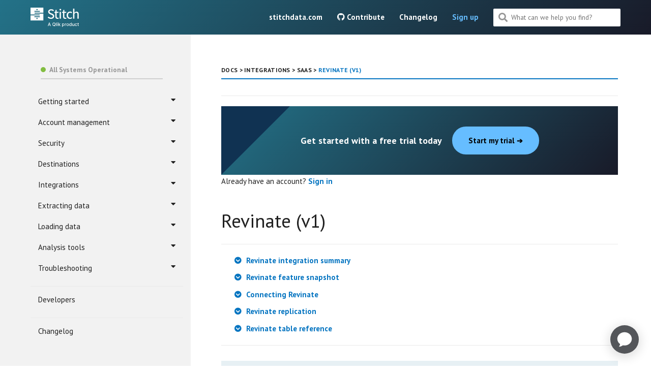

--- FILE ---
content_type: text/html; charset=UTF-8
request_url: https://www.stitchdata.com/docs/integrations/saas/revinate
body_size: 21249
content:
<!DOCTYPE html>
<head>
    <!-- Google Tag Manager -->
<script>(function(w,d,s,l,i){w[l]=w[l]||[];w[l].push({'gtm.start':
new Date().getTime(),event:'gtm.js'});var f=d.getElementsByTagName(s)[0],
j=d.createElement(s),dl=l!='dataLayer'?'&l='+l:'';j.async=true;j.src=
'https://www.googletagmanager.com/gtm.js?id='+i+dl;f.parentNode.insertBefore(j,f);
})(window,document,'script','dataLayer','GTM-5RLN4P');</script>
<!-- End Google Tag Manager -->

<meta charset="utf-8">
<meta http-equiv="X-UA-Compatible" content="IE=edge">
<meta class="swiftype" name="description" data-type="string" content="Connection instructions, replication info, and schema details for Stitch's Revinate integration.">
<meta class="swiftype" name="keywords" data-type="string" content=",  revinate, integration, schema, etl revinate, revinate etl, revinate schema">
<title>Revinate (v1) | Stitch Documentation</title>

<meta property="og:title" content="Revinate (v1) | Stitch Documentation" />
<meta property="og:description" content="Connection instructions, replication info, and schema details for Stitch's Revinate integration." />
<meta property="og:type" content="website" />
<meta property="og:url" content="/docs" />
<meta property="og:image" content="https://www.stitchdata.com/images/og-site-icon-talend.png" />
<meta property="og:site_name" content="Stitch Docs" />

<meta name="twitter:creator" content="@stitch_data">
<meta name="twitter:card" content="summary" />
<meta name="twitter:site" content="@stitch_data" />
<meta name="twitter:image" content="https://www.stitchdata.com/images/og-site-icon-talend.png" />
<meta name="viewport" content="width=device-width, initial-scale=1.0">

<!-- STYLESHEETS -->
<link rel="stylesheet" type="text/css" href="/docs/css/bootstrap.min.css">
<link rel="stylesheet" href="/docs/css/modern-business.css">
<link rel="stylesheet" href="/docs/css/lavish-bootstrap.css">
<link rel="stylesheet" href="/docs/css/customstyles.css">
<link rel="stylesheet" href="/docs/css/theme-stitch.css">
<link rel="stylesheet" href="/docs/css/docsearch.min.css" />
<link rel="stylesheet" href="/docs/stylesheets/screen.css">
<link rel="stylesheet" href="https://stackpath.bootstrapcdn.com/font-awesome/4.7.0/css/font-awesome.min.css">

<!-- FONT AWESOME -->
<script src="https://kit.fontawesome.com/e0e120b2f0.js"></script>

<!-- JQUERY -->
<script src="https://cdnjs.cloudflare.com/ajax/libs/jquery/2.1.4/jquery.min.js" integrity="sha256-ImQvICV38LovIsvla2zykaCTdEh1Z801Y+DSop91wMU=" crossorigin="anonymous"></script>
<script src="https://cdnjs.cloudflare.com/ajax/libs/jquery-cookie/1.4.1/jquery.cookie.min.js" integrity="sha256-1A78rJEdiWTzco6qdn3igTBv9VupN3Q1ozZNTR4WE/Y=" crossorigin="anonymous"></script>
<script src="/docs/js/jquery.navgoco.min.js"></script>

<!-- FAVICONS  -->
<link rel="/docs/images/apple-touch-icon" sizes="57x57" href="/docs/images/apple-icon-57x57.png">
<link rel="/docs/images/apple-touch-icon" sizes="60x60" href="/docs/images/apple-icon-60x60.png">
<link rel="/docs/images/apple-touch-icon" sizes="72x72" href="/docs/images/apple-icon-72x72.png">
<link rel="/docs/images/apple-touch-icon" sizes="76x76" href="/docs/images/apple-icon-76x76.png">
<link rel="/docs/images/apple-touch-icon" sizes="114x114" href="/docs/images/apple-icon-114x114.png">
<link rel="/docs/images/apple-touch-icon" sizes="120x120" href="/docs/images/apple-icon-120x120.png">
<link rel="/docs/images/apple-touch-icon" sizes="144x144" href="/docs/images/apple-icon-144x144.png">
<link rel="/docs/images/apple-touch-icon" sizes="152x152" href="/docs/images/apple-icon-152x152.png">
<link rel="/docs/images/apple-touch-icon" sizes="180x180" href="/docs/images/apple-icon-180x180.png">
<link rel="icon" type="image/png" sizes="192x192"  href="/docs/images/android-icon-192x192.png">
<link rel="icon" type="image/png" sizes="32x32" href="/docs/images/favicon-32x32.png">
<link rel="icon" type="image/png" sizes="96x96" href="/docs/images/favicon-96x96.png">
<link rel="icon" type="image/png" sizes="16x16" href="/docs/images/favicon-16x16.png">
<meta name="msapplication-TileColor" content="#ffffff">
<meta name="msapplication-TileImage" content="/ms-icon-144x144.png">
<meta name="theme-color" content="#ffffff">

<link rel="stylesheet" href="/docs/css/syntax.css">

<!-- RSS FEED FOR CHANGELOG -->
<link href='/docs/changelog/feed.xml' rel='alternate' type='application/atom+xml'>

<!-- FONTS -->
<link href="https://fonts.googleapis.com/css?family=PT+Sans:400,700&display=swap" rel="stylesheet">

<style type="text/css">
	.js .fouc {display: none !important;}
</style>

<script type="text/javascript">
	document.documentElement.className = 'js';
</script>

  <!-- Initializes tooltips -->
    <script>
      $(function () {
            $('[data-toggle="tooltip"]').tooltip({
              delay: {show: 0, hide: 2000}
            });
        })
    </script>

</head>



<body>

<!-- Google Tag Manager (noscript) -->
<noscript><iframe src="https://www.googletagmanager.com/ns.html?id=GTM-5RLN4P"
height="0" width="0" style="display:none;visibility:hidden"></iframe></noscript>
<!-- End Google Tag Manager (noscript) -->



<!-- Navigation -->

<nav class="stitch-docs-navbar" data-swiftype-index='false'>
    <div class="nav-left">
        <?xml version="1.0" encoding="utf-8"?>
        <!-- Generator: Adobe Illustrator 23.1.1, SVG Export Plug-In . SVG Version: 6.00 Build 0)  -->
        <a href="/docs/">
            <svg id="a" xmlns="http://www.w3.org/2000/svg" version="1.1" viewBox="0 0 300.7 119.9">
                <defs>
                  <style>
                    .cls-1 {
                      fill: #fff;
                      stroke-width: 0px;
                    }
                  </style>
                </defs>
                <path id="b" class="cls-1" d="M25.2,37.2v-5.6h54.4V0H0v42.8h56.8v5.6H0v31.4h79.8v-43H25.2v.4ZM40.6,8.2c2.2,0,4,1.8,4,4s-1.8,4-4,4-4-1.8-4-4,2-4,4-4ZM23.6,20.2h35.4l-1.6,5.6H25l-1.4-5.6ZM40.6,71.4c-2.2,0-4-1.8-4-4s1.8-4,4-4,4,1.8,4,4-2,4-4,4ZM23.6,59.2l1.4-5.6h32.4l1.6,5.6H23.6Z"/>
                <path class="cls-1" d="M107.1,61.2l4.8-5.5c4.1,4.2,9.9,7,15.7,7s11.6-3.6,11.6-8.9-4.1-7.4-9.5-9.7l-8.2-3.6c-5.4-2.3-11.7-6.5-11.7-15s7.8-15.6,18.5-15.6,13,2.9,17.2,7.2l-4.2,5.2c-3.6-3.3-7.7-5.3-13-5.3s-10.3,3.1-10.3,8,4.9,7.3,9.5,9.2l8.1,3.5c6.7,2.9,11.8,6.9,11.8,15.5s-7.6,16.6-19.9,16.6c-8.1,0-15.2-3.3-20.4-8.6h0Z"/>
                <path class="cls-1" d="M154.7,55.1v-22.9h-6.3v-6l6.7-.4.9-11.9h6.6v11.9h11.4v6.4h-11.4v23c0,5.2,1.8,8.1,6.5,8.1s3.4-.6,4.8-1.1l1.5,6c-2.4.8-5.3,1.6-8.2,1.6-9.2,0-12.5-6-12.5-14.7h0Z"/>
                <path class="cls-1" d="M180.2,12.4c0-3,2.3-4.9,5.3-4.9s5.3,2,5.3,4.9-2.3,4.9-5.3,4.9-5.3-2.1-5.3-4.9ZM181.4,25.8h8v42.9h-8V25.8Z"/>
                <path class="cls-1" d="M202.6,55.1v-22.9h-6.3v-6l6.7-.4,1-11.9h6.6v11.9h11.5v6.4h-11.5v23c0,5.2,1.8,8.1,6.5,8.1s3.4-.6,4.8-1.1l1.5,6c-2.4.8-5.3,1.6-8.2,1.6-9.4,0-12.6-6-12.6-14.7h0Z"/>
                <path class="cls-1" d="M225,47.3c0-14.3,9.8-22.6,20.9-22.6s9.5,2.3,12.5,5l-4,5.2c-2.4-2.2-5-3.6-8.2-3.6-7.5,0-13,6.4-13,16s5.2,15.9,12.8,15.9,7.1-1.8,9.8-4.1l3.4,5.3c-3.9,3.5-8.8,5.4-13.9,5.4-11.5,0-20.3-8.3-20.3-22.5h0Z"/>
                <path class="cls-1" d="M265.2,6.1h8v16.9l-.3,8.7c3.9-3.8,8.2-6.9,14.1-6.9,9.1,0,13.1,5.9,13.1,16.8v27.1h-8v-26.1c0-7.8-2.3-11-7.7-11s-7.1,2.1-11.2,6.3v30.8h-8V6.1h0Z"/>
                <path class="cls-1" d="M115.3,93.2l-7.5,20.8h3.3l1.9-5.5h8.1l1.9,5.5h3.3l-7.5-20.8h-3.5ZM114,105.9l3.1-8.9h.2l3.1,8.9s-6.4,0-6.4,0Z"/>
                <path class="cls-1" d="M153.9,109.3c.8-1.6,1.2-3.5,1.2-5.7s-.4-4.1-1.2-5.7-1.9-2.8-3.3-3.7c-1.4-.9-3-1.3-4.8-1.3s-3.4.4-4.8,1.3c-1.4.9-2.5,2.1-3.3,3.7s-1.2,3.5-1.2,5.7.4,4.1,1.2,5.7,1.9,2.8,3.3,3.7c1.4.9,3,1.3,4.8,1.3s2.6-.2,3.7-.7l1.8,2.3h3.2l-2.8-3.7c.9-.7,1.6-1.7,2.2-2.9h0ZM151.2,107.9c-.4.8-.8,1.5-1.4,2l-2-2.6h-3.1l3,3.9c-.6.2-1.2.3-1.9.3-1.2,0-2.3-.3-3.2-.9s-1.7-1.5-2.2-2.6c-.5-1.2-.8-2.6-.8-4.3s.3-3.1.8-4.3,1.3-2,2.2-2.6,2-.9,3.2-.9,2.3.3,3.2.9,1.7,1.5,2.2,2.6.8,2.6.8,4.3-.3,3-.8,4.2h0Z"/>
                <rect class="cls-1" x="158.8" y="93.2" width="3" height="20.8"/>
                <path class="cls-1" d="M167.4,92.4c-.5,0-1,.2-1.4.5-.4.4-.6.8-.6,1.3s.2.9.6,1.3.8.5,1.4.5,1-.2,1.4-.5c.4-.4.6-.8.6-1.3s-.2-.9-.6-1.3c-.4-.3-.8-.5-1.4-.5Z"/>
                <rect class="cls-1" x="165.9" y="98.4" width="3" height="15.6"/>
                <polygon class="cls-1" points="186.2 98.4 182.6 98.4 176.3 105 176.1 105 176.1 93.2 173 93.2 173 114 176.1 114 176.1 108.5 177.6 107 182.9 114 186.6 114 179.9 105.1 186.2 98.4"/>
                <path class="cls-1" d="M207.6,99.2c-1-.6-2.1-1-3.4-1s-1.7.2-2.3.5-1.1.7-1.4,1.1-.6.8-.8,1.1h-.3v-2.5h-3v21.5h3v-8.3h.2c.2.3.4.7.8,1.1.3.4.8.8,1.4,1.1s1.4.5,2.3.5c1.3,0,2.4-.3,3.4-1,1-.6,1.8-1.6,2.3-2.8.6-1.2.8-2.6.8-4.3s-.3-3.1-.8-4.3c-.4-1.2-1.2-2.1-2.2-2.7h0ZM207.3,109c-.3.8-.8,1.5-1.4,2s-1.4.7-2.3.7-1.6-.2-2.2-.7-1.1-1.1-1.4-1.9c-.3-.8-.5-1.8-.5-2.9s.2-2,.5-2.8.8-1.4,1.4-1.9,1.4-.7,2.2-.7,1.7.2,2.3.7,1.1,1.1,1.4,1.9c.3.8.5,1.7.5,2.8-.1,1.1-.2,2-.5,2.8h0Z"/>
                <path class="cls-1" d="M221.3,98.2c-.9,0-1.7.2-2.5.7s-1.2,1.1-1.5,2h-.2v-2.5h-2.9v15.6h3v-9.5c0-.7.2-1.3.5-1.8s.8-.9,1.3-1.2c.6-.3,1.2-.5,1.9-.5s.6,0,.9,0c.3,0,.5,0,.7,0v-2.9c-.1,0-.4,0-.6,0s-.4,0-.6,0h0Z"/>
                <path class="cls-1" d="M235.1,99.2c-1.1-.7-2.4-1-3.8-1s-2.7.3-3.8,1-1.9,1.6-2.5,2.8-.9,2.6-.9,4.2.3,3,.9,4.2,1.4,2.1,2.5,2.8,2.4,1,3.8,1,2.7-.3,3.8-1,1.9-1.6,2.5-2.8.9-2.6.9-4.2-.3-3-.9-4.2-1.5-2.1-2.5-2.8ZM235,109c-.3.8-.8,1.5-1.4,2s-1.4.8-2.4.8-1.7-.2-2.4-.8-1.1-1.2-1.4-2-.5-1.8-.5-2.8.2-1.9.5-2.8c.3-.8.8-1.5,1.4-2s1.4-.8,2.4-.8,1.7.3,2.4.8c.6.5,1.1,1.2,1.4,2s.5,1.8.5,2.8c-.1,1.1-.2,2-.5,2.8Z"/>
                <path class="cls-1" d="M252.4,100.9h-.2c-.2-.3-.4-.7-.8-1.1-.3-.4-.8-.8-1.4-1.1s-1.4-.5-2.3-.5c-1.3,0-2.4.3-3.4,1-1,.6-1.8,1.6-2.3,2.8-.6,1.2-.8,2.6-.8,4.3s.3,3.1.8,4.3c.6,1.2,1.3,2.1,2.3,2.8,1,.6,2.1,1,3.4,1s1.7-.2,2.3-.5,1.1-.7,1.4-1.1c.3-.4.6-.8.8-1.1h.3v2.4h3v-20.9h-3v7.7h-.1ZM252,109.1c-.3.8-.8,1.5-1.4,1.9-.6.5-1.3.7-2.2.7s-1.7-.2-2.3-.7-1.1-1.1-1.4-2c-.3-.8-.5-1.8-.5-2.8s.2-2,.5-2.8.8-1.5,1.4-1.9c.6-.5,1.4-.7,2.3-.7s1.6.2,2.2.7,1.1,1.1,1.4,1.9c.3.8.5,1.8.5,2.8s-.2,2.1-.5,2.9h0Z"/>
                <path class="cls-1" d="M269.7,107.6c0,.9-.2,1.6-.6,2.2s-.8,1-1.4,1.3-1.1.4-1.7.4c-.9,0-1.7-.3-2.3-.9-.6-.6-.9-1.5-.9-2.5v-9.6h-3v9.9c0,1.3.2,2.4.7,3.2.4.9,1,1.5,1.8,2,.8.4,1.7.7,2.7.7s2.2-.3,2.9-.8,1.4-1.2,1.7-2.1h.2v2.7h3v-15.6h-3.1v9.1h0Z"/>
                <path class="cls-1" d="M281.2,101.4c.6-.4,1.4-.7,2.2-.7s1.7.3,2.3.8c.6.5,1,1.2,1.1,1.9h3c-.1-1-.4-2-1-2.8s-1.3-1.4-2.3-1.8c-.9-.4-2-.7-3.2-.7s-2.7.3-3.8,1c-1.1.7-1.9,1.6-2.5,2.9-.6,1.2-.9,2.6-.9,4.2s.3,3,.9,4.2,1.4,2.2,2.5,2.9,2.4,1,3.9,1,2.3-.2,3.2-.7c.9-.5,1.7-1.1,2.2-1.9s.9-1.7,1-2.7h-3c-.1.6-.4,1-.7,1.4s-.7.7-1.2.9-1,.3-1.6.3c-.9,0-1.6-.2-2.2-.7s-1.1-1.1-1.5-1.9c-.3-.8-.5-1.8-.5-2.9s.2-2.1.5-2.9c.5-.7,1-1.3,1.6-1.8Z"/>
                <path class="cls-1" d="M300.1,111.4c-.1,0-.2,0-.4,0s-.4,0-.6,0c-.3,0-.6,0-.9-.2s-.5-.3-.7-.6-.3-.7-.3-1.3v-8.6h3.2v-2.4h-3.2v-3.7h-3v3.7h-2.3v2.4h2.3v9.2c0,.9.2,1.7.6,2.3s1,1.1,1.7,1.4,1.4.4,2.2.4.9,0,1.2,0c.3,0,.6,0,.8-.2l-.6-2.5h0Z"/>
              </svg>
        </a>
    </div>
    <div class="mobile-nav-icon"></div>
    <div id="close" class="mobile-close-out hide"></div>
    <div class="nav-right">
        <ul class="stitch-nav">
            <!-- entries without drop-downs appear here -->
            
                
                    
                        <li>
                            <a href="https://www.stitchdata.com" target="_blank">stitchdata.com</a>
                        </li>
                    
                
                    
                        <li>
                            <a href="https://github.com/stitchdata/docs#stitch-documentation" target="_blank"><i class="fab fa-github" aria-hidden="true"></i> Contribute
</a>
                        </li>
                    
                
                    
                        <li>
                            <a href="/docs/changelog">Changelog</a>
                        </li>
                    
                
            
            <li class="sign-up"><a href="https://app.stitchdata.com/signup">Sign up</a></li>
            <li>
                <!--start search-->
                <div id="search-demo-container">
                    <input type="text" id="search-input" placeholder="What can we help you find?">
                    <div class="img"><i class="fa fa-search"></i></div>
                </div>
            </li>
        </ul>
    </div>
</nav>



<!-- Page Content -->
<div id="main">
    <div class="sidebar-column">
      <div class="sidebar-button"></div>
        
<!-- UI: page/button/section names, menu paths, etc -->


<!-- Simplifies internal links -->


<!-- Stitch -->


<!-- UI Icons -->



<!-- Tooltips and terms -->



<!-- Mapping of Stitch replication/system columns -->



<!-- Rejected Record table details & schema -->



<!-- Stitch IP addresses  -->



    	
	        

<div class="menu-list" data-swiftype-index='false'>

<ul id="mysidebar" class="nav">
        <!-- Stitch status widget -->
        <a class="status-page" href="http://status.stitchdata.com" target="_blank">
            <span class="color-dot"></span>
            <span class="color-description"></span>
        </a>

        
            <!-- TOP-LEVEL ITEMS -->

            
                
                    
                <li>
                    <a data-toggle="collapse" 
                    href="#getting-started" 
                    aria-expanded="false" 
                    aria-controls="getting-started">
                        Getting started 
                        <i class="fa fa-caret-down fa-1 pull-right" aria-hidden="true"></i>
                    </a>
                    
                
                
                    <ul class="collapse" id="getting-started">

                    <!-- SECOND-LEVEL ITEMS -->
                        
                            

                        <!-- SECOND-LEVEL ITEMS WITH SUBSECTIONS -->
                            

                            <!-- SECOND-LEVEL ITEMS WITHOUT SUBSECTIONS -->

                                <li>
                                    <a href="/docs/getting-started/basic-concepts-system-overview">Basic concepts & system overview</a>
                                </li>
                            
                        
                            

                        <!-- SECOND-LEVEL ITEMS WITH SUBSECTIONS -->
                            

                            <!-- SECOND-LEVEL ITEMS WITHOUT SUBSECTIONS -->

                                <li>
                                    <a href="/docs/security/supported-data-pipeline-regions">Select a data pipeline region</a>
                                </li>
                            
                        
                            

                        <!-- SECOND-LEVEL ITEMS WITH SUBSECTIONS -->
                            

                            <!-- SECOND-LEVEL ITEMS WITHOUT SUBSECTIONS -->

                                <li>
                                    <a href="/docs/getting-started/set-up-stitch-data-pipeline">Set up your Stitch data pipeline</a>
                                </li>
                            
                        
                            

                        <!-- SECOND-LEVEL ITEMS WITH SUBSECTIONS -->
                            

                            <!-- SECOND-LEVEL ITEMS WITHOUT SUBSECTIONS -->

                                <li>
                                    <a href="/docs/getting-started/understanding-stitch-usage">Understand your Stitch row usage</a>
                                </li>
                            
                        
                            

                        <!-- SECOND-LEVEL ITEMS WITH SUBSECTIONS -->
                            

                            <!-- SECOND-LEVEL ITEMS WITHOUT SUBSECTIONS -->

                                <li>
                                    <a href="/docs/integrations/connecting-other-data-sources-to-stitch">Connect other data sources</a>
                                </li>
                            
                        
                            

                        <!-- SECOND-LEVEL ITEMS WITH SUBSECTIONS -->
                            

                            <!-- SECOND-LEVEL ITEMS WITHOUT SUBSECTIONS -->

                                <li>
                                    <a href="/docs/getting-started">All Getting started</a>
                                </li>
                            
                         
                    </ul>

                </li>
            
                
                    
                <li>
                    <a data-toggle="collapse" 
                    href="#account-management" 
                    aria-expanded="false" 
                    aria-controls="account-management">
                        Account management 
                        <i class="fa fa-caret-down fa-1 pull-right" aria-hidden="true"></i>
                    </a>
                    
                
                
                    <ul class="collapse" id="account-management">

                    <!-- SECOND-LEVEL ITEMS -->
                        
                            

                        <!-- SECOND-LEVEL ITEMS WITH SUBSECTIONS -->
                            
                            <!-- THIRD-LEVEL ITEMS -->
                                <li class="subfolders">
                                    <a data-toggle="collapse" 
                                    href="#manage-your-account" 
                                    aria-expanded="false" 
                                    aria-controls="manage-your-account">
                                        Manage your account 
                                        <i class="fa fa-caret-down fa-1 pull-right" aria-hidden="true"></i>
                                    </a>

                                    <ul class="collapse" id="manage-your-account">
                                    <!-- Third-level items -->

                                        
                                            <li>
                                                <a href="/docs/account-security/change-your-email-address-and-password">Change your email and password</a>
                                             </li>
                                        
                                            <li>
                                                <a href="/docs/account-security/notifications/manage-email-notification-settings">Manage your email notifications</a>
                                             </li>
                                        
                                            <li>
                                                <a href="/docs/account-security/managing-account-settings#update-company-information">Update company details</a>
                                             </li>
                                        
                                            <li>
                                                <a href="/docs/security/supported-data-pipeline-regions#identify-data-pipeline-region">Identify your data pipeline region</a>
                                             </li>
                                        
                                            <li>
                                                <a href="/docs/account-security/managing-stitch-api-keys">Manage your API keys</a>
                                             </li>
                                        
                                            <li>
                                                <a href="/docs/account-security/managing-stitch-partner-account-access">Manage Stitch partner access</a>
                                             </li>
                                        
                                            <li>
                                                <a href="/docs/account-security/single-sign-on">Manage Single Sign-on (SSO)</a>
                                             </li>
                                        
                                            <li>
                                                <a href="/docs/account-security/cancelling-your-stitch-account">Cancel your account</a>
                                             </li>
                                        

                                        
                                    </ul>
                                </li>

                            
                        
                            

                        <!-- SECOND-LEVEL ITEMS WITH SUBSECTIONS -->
                            
                            <!-- THIRD-LEVEL ITEMS -->
                                <li class="subfolders">
                                    <a data-toggle="collapse" 
                                    href="#manage-your-team" 
                                    aria-expanded="false" 
                                    aria-controls="manage-your-team">
                                        Manage your team 
                                        <i class="fa fa-caret-down fa-1 pull-right" aria-hidden="true"></i>
                                    </a>

                                    <ul class="collapse" id="manage-your-team">
                                    <!-- Third-level items -->

                                        
                                            <li>
                                                <a href="/docs/account-security/managing-team-members#role-based-access-control">Role-Based Access Control (RBAC)</a>
                                             </li>
                                        
                                            <li>
                                                <a href="/docs/account-security/managing-team-members#team-member-basics">Team member basics</a>
                                             </li>
                                        
                                            <li>
                                                <a href="/docs/account-security/managing-team-members#team-member-roles-permissions">Team member roles & permissions</a>
                                             </li>
                                        
                                            <li>
                                                <a href="/docs/account-security/managing-team-members#invite-team-member">Add a team member</a>
                                             </li>
                                        
                                            <li>
                                                <a href="/docs/account-security/managing-team-members#add-to-multiple-accounts">Add a team member to multiple accounts</a>
                                             </li>
                                        
                                            <li>
                                                <a href="/docs/account-security/managing-team-members#update-team-member-role">Update a team member's role</a>
                                             </li>
                                        
                                            <li>
                                                <a href="/docs/account-security/managing-team-members#deactivate-team-member">Deactivate a team member</a>
                                             </li>
                                        
                                            <li>
                                                <a href="/docs/account-security/single-sign-on">Manage Single Sign-on (SSO)</a>
                                             </li>
                                        

                                        
                                    </ul>
                                </li>

                            
                        
                            

                        <!-- SECOND-LEVEL ITEMS WITH SUBSECTIONS -->
                            
                            <!-- THIRD-LEVEL ITEMS -->
                                <li class="subfolders">
                                    <a data-toggle="collapse" 
                                    href="#notifications" 
                                    aria-expanded="false" 
                                    aria-controls="notifications">
                                        Notifications 
                                        <i class="fa fa-caret-down fa-1 pull-right" aria-hidden="true"></i>
                                    </a>

                                    <ul class="collapse" id="notifications">
                                    <!-- Third-level items -->

                                        
                                            <li>
                                                <a href="/docs/account-security/notifications#notification-levels">Urgency levels</a>
                                             </li>
                                        
                                            <li>
                                                <a href="/docs/account-security/notifications#notification-categories">Categories</a>
                                             </li>
                                        
                                            <li>
                                                <a href="/docs/account-security/notifications#in-app-notifications">In-app</a>
                                             </li>
                                        
                                            <li>
                                                <a href="/docs/account-security/notifications#email-notifications">Email</a>
                                             </li>
                                        
                                            <li>
                                                <a href="/docs/account-security/notifications#notification-reference">Reference</a>
                                             </li>
                                        
                                            <li>
                                                <a href="/docs/account-security/notifications/manage-email-notification-settings">Manage your email notifications</a>
                                             </li>
                                        
                                            <li>
                                                <a href="/docs/account-security/notifications/extend-email-notifications">Notification extensions</a>
                                             </li>
                                        
                                            <li>
                                                <a href="/docs/account-security/notifications/post-load-notifications">Post-load notifications</a>
                                             </li>
                                        
                                            <li>
                                                <a href="/docs/account-security/notifications/hipaa-compliant-notifications">HIPAA-compliance</a>
                                             </li>
                                        

                                        
                                    </ul>
                                </li>

                            
                        
                            

                        <!-- SECOND-LEVEL ITEMS WITH SUBSECTIONS -->
                            
                            <!-- THIRD-LEVEL ITEMS -->
                                <li class="subfolders">
                                    <a data-toggle="collapse" 
                                    href="#billing" 
                                    aria-expanded="false" 
                                    aria-controls="billing">
                                        Billing 
                                        <i class="fa fa-caret-down fa-1 pull-right" aria-hidden="true"></i>
                                    </a>

                                    <ul class="collapse" id="billing">
                                    <!-- Third-level items -->

                                        
                                            <li>
                                                <a href="/docs/getting-started/understanding-stitch-usage">Understand your usage</a>
                                             </li>
                                        
                                            <li>
                                                <a href="/docs/account-security/billing-faq#billing-basics">Basics</a>
                                             </li>
                                        
                                            <li>
                                                <a href="/docs/account-security/billing-faq#integrations">Integrations</a>
                                             </li>
                                        
                                            <li>
                                                <a href="/docs/account-security/billing-faq#historical-data-loads">Historical data loads</a>
                                             </li>
                                        
                                            <li>
                                                <a href="/docs/account-security/billing-faq#row-usage">Row counts</a>
                                             </li>
                                        
                                            <li>
                                                <a href="/docs/account-security/billing-faq#manage-plans">Choose and change plans</a>
                                             </li>
                                        
                                            <li>
                                                <a href="/docs/account-security/billing-faq#payment-invoices">Payment details and invoices</a>
                                             </li>
                                        
                                            <li>
                                                <a href="/docs/account-security/cancelling-your-stitch-account">Cancel your account</a>
                                             </li>
                                        

                                        
                                    </ul>
                                </li>

                            
                        
                            

                        <!-- SECOND-LEVEL ITEMS WITH SUBSECTIONS -->
                            

                            <!-- SECOND-LEVEL ITEMS WITHOUT SUBSECTIONS -->

                                <li>
                                    <a href="/docs/account-security/stitch-upgraded-features">Upgraded plans</a>
                                </li>
                            
                        
                            

                        <!-- SECOND-LEVEL ITEMS WITH SUBSECTIONS -->
                            

                            <!-- SECOND-LEVEL ITEMS WITHOUT SUBSECTIONS -->

                                <li>
                                    <a href="/docs/account-security/">All Account management</a>
                                </li>
                            
                         
                    </ul>

                </li>
            
                
                    
                <li>
                    <a data-toggle="collapse" 
                    href="#security" 
                    aria-expanded="false" 
                    aria-controls="security">
                        Security 
                        <i class="fa fa-caret-down fa-1 pull-right" aria-hidden="true"></i>
                    </a>
                    
                
                
                    <ul class="collapse" id="security">

                    <!-- SECOND-LEVEL ITEMS -->
                        
                            

                        <!-- SECOND-LEVEL ITEMS WITH SUBSECTIONS -->
                            

                            <!-- SECOND-LEVEL ITEMS WITHOUT SUBSECTIONS -->

                                <li>
                                    <a href="/docs/security/overview#environment">Environment</a>
                                </li>
                            
                        
                            

                        <!-- SECOND-LEVEL ITEMS WITH SUBSECTIONS -->
                            

                            <!-- SECOND-LEVEL ITEMS WITHOUT SUBSECTIONS -->

                                <li>
                                    <a href="/docs/security/overview#stitch-access">Data access policies</a>
                                </li>
                            
                        
                            

                        <!-- SECOND-LEVEL ITEMS WITH SUBSECTIONS -->
                            

                            <!-- SECOND-LEVEL ITEMS WITHOUT SUBSECTIONS -->

                                <li>
                                    <a href="/docs/security/overview#stitch-pii-stored">PII stored by Stitch</a>
                                </li>
                            
                        
                            

                        <!-- SECOND-LEVEL ITEMS WITH SUBSECTIONS -->
                            
                            <!-- THIRD-LEVEL ITEMS -->
                                <li class="subfolders">
                                    <a data-toggle="collapse" 
                                    href="#access-control" 
                                    aria-expanded="false" 
                                    aria-controls="access-control">
                                        Access control 
                                        <i class="fa fa-caret-down fa-1 pull-right" aria-hidden="true"></i>
                                    </a>

                                    <ul class="collapse" id="access-control">
                                    <!-- Third-level items -->

                                        
                                            <li>
                                                <a href="/docs/security/overview#account-access">Stitch account access</a>
                                             </li>
                                        
                                            <li>
                                                <a href="/docs/security/overview#connectivity">Connectivity</a>
                                             </li>
                                        
                                            <li>
                                                <a href="/docs/security/overview#permissions">Connection permissions</a>
                                             </li>
                                        

                                        
                                    </ul>
                                </li>

                            
                        
                            

                        <!-- SECOND-LEVEL ITEMS WITH SUBSECTIONS -->
                            

                            <!-- SECOND-LEVEL ITEMS WITHOUT SUBSECTIONS -->

                                <li>
                                    <a href="/docs/security/overview#stitch-compliance">Compliance</a>
                                </li>
                            
                        
                            

                        <!-- SECOND-LEVEL ITEMS WITH SUBSECTIONS -->
                            

                            <!-- SECOND-LEVEL ITEMS WITHOUT SUBSECTIONS -->

                                <li>
                                    <a href="/docs/security/overview#stitch-encryption">Encryption</a>
                                </li>
                            
                        
                            

                        <!-- SECOND-LEVEL ITEMS WITH SUBSECTIONS -->
                            
                            <!-- THIRD-LEVEL ITEMS -->
                                <li class="subfolders">
                                    <a data-toggle="collapse" 
                                    href="#processing-and-retention" 
                                    aria-expanded="false" 
                                    aria-controls="processing-and-retention">
                                        Processing and retention 
                                        <i class="fa fa-caret-down fa-1 pull-right" aria-hidden="true"></i>
                                    </a>

                                    <ul class="collapse" id="processing-and-retention">
                                    <!-- Third-level items -->

                                        
                                            <li>
                                                <a href="/docs/security/overview#data-processing">Processing</a>
                                             </li>
                                        
                                            <li>
                                                <a href="/docs/security/supported-data-pipeline-regions">Data pipeline regions</a>
                                             </li>
                                        
                                            <li>
                                                <a href="/docs/security/overview#data-retention">Retention</a>
                                             </li>
                                        

                                        
                                    </ul>
                                </li>

                            
                        
                            

                        <!-- SECOND-LEVEL ITEMS WITH SUBSECTIONS -->
                            

                            <!-- SECOND-LEVEL ITEMS WITHOUT SUBSECTIONS -->

                                <li>
                                    <a href="/docs/security/overview#stitch-protocols-recommendations">Protocols and recommendations</a>
                                </li>
                            
                        
                            

                        <!-- SECOND-LEVEL ITEMS WITH SUBSECTIONS -->
                            

                            <!-- SECOND-LEVEL ITEMS WITHOUT SUBSECTIONS -->

                                <li>
                                    <a href="/docs/security/overview#security-issues">Issue reporting and handling</a>
                                </li>
                            
                        
                            

                        <!-- SECOND-LEVEL ITEMS WITH SUBSECTIONS -->
                            

                            <!-- SECOND-LEVEL ITEMS WITHOUT SUBSECTIONS -->

                                <li>
                                    <a href="/docs/security">All Security</a>
                                </li>
                            
                         
                    </ul>

                </li>
            
                
                    
                <li>
                    <a data-toggle="collapse" 
                    href="#destinations" 
                    aria-expanded="false" 
                    aria-controls="destinations">
                        Destinations 
                        <i class="fa fa-caret-down fa-1 pull-right" aria-hidden="true"></i>
                    </a>
                    
                
                
                    <ul class="collapse" id="destinations">

                    <!-- SECOND-LEVEL ITEMS -->
                        
                            

                        <!-- SECOND-LEVEL ITEMS WITH SUBSECTIONS -->
                            

                            <!-- SECOND-LEVEL ITEMS WITHOUT SUBSECTIONS -->

                                <li>
                                    <a href="/docs/destinations">Overview</a>
                                </li>
                            
                        
                            

                        <!-- SECOND-LEVEL ITEMS WITH SUBSECTIONS -->
                            

                            <!-- SECOND-LEVEL ITEMS WITHOUT SUBSECTIONS -->

                                <li>
                                    <a href="/docs/destinations/amazon-redshift">Amazon Redshift</a>
                                </li>
                            
                        
                            

                        <!-- SECOND-LEVEL ITEMS WITH SUBSECTIONS -->
                            

                            <!-- SECOND-LEVEL ITEMS WITHOUT SUBSECTIONS -->

                                <li>
                                    <a href="/docs/destinations/amazon-s3">Amazon S3</a>
                                </li>
                            
                        
                            

                        <!-- SECOND-LEVEL ITEMS WITH SUBSECTIONS -->
                            

                            <!-- SECOND-LEVEL ITEMS WITHOUT SUBSECTIONS -->

                                <li>
                                    <a href="/docs/destinations/databricks-delta">Databricks Delta Lake</a>
                                </li>
                            
                        
                            

                        <!-- SECOND-LEVEL ITEMS WITH SUBSECTIONS -->
                            

                            <!-- SECOND-LEVEL ITEMS WITHOUT SUBSECTIONS -->

                                <li>
                                    <a href="/docs/destinations/data-world">data world</a>
                                </li>
                            
                        
                            

                        <!-- SECOND-LEVEL ITEMS WITH SUBSECTIONS -->
                            

                            <!-- SECOND-LEVEL ITEMS WITHOUT SUBSECTIONS -->

                                <li>
                                    <a href="/docs/destinations/google-bigquery/v1">Google BigQuery</a>
                                </li>
                            
                        
                            

                        <!-- SECOND-LEVEL ITEMS WITH SUBSECTIONS -->
                            

                            <!-- SECOND-LEVEL ITEMS WITHOUT SUBSECTIONS -->

                                <li>
                                    <a href="/docs/destinations/google-bigquery/v2">Google BigQuery v2</a>
                                </li>
                            
                        
                            

                        <!-- SECOND-LEVEL ITEMS WITH SUBSECTIONS -->
                            

                            <!-- SECOND-LEVEL ITEMS WITHOUT SUBSECTIONS -->

                                <li>
                                    <a href="/docs/destinations/microsoft-azure-synapse-analytics">Microsoft Azure Synapse Analytics</a>
                                </li>
                            
                        
                            

                        <!-- SECOND-LEVEL ITEMS WITH SUBSECTIONS -->
                            

                            <!-- SECOND-LEVEL ITEMS WITHOUT SUBSECTIONS -->

                                <li>
                                    <a href="/docs/destinations/microsoft-sql-server">Microsoft SQL Server</a>
                                </li>
                            
                        
                            

                        <!-- SECOND-LEVEL ITEMS WITH SUBSECTIONS -->
                            

                            <!-- SECOND-LEVEL ITEMS WITHOUT SUBSECTIONS -->

                                <li>
                                    <a href="/docs/destinations/mysql">MySQL</a>
                                </li>
                            
                        
                            

                        <!-- SECOND-LEVEL ITEMS WITH SUBSECTIONS -->
                            

                            <!-- SECOND-LEVEL ITEMS WITHOUT SUBSECTIONS -->

                                <li>
                                    <a href="/docs/destinations/panoply">Panoply</a>
                                </li>
                            
                        
                            

                        <!-- SECOND-LEVEL ITEMS WITH SUBSECTIONS -->
                            

                            <!-- SECOND-LEVEL ITEMS WITHOUT SUBSECTIONS -->

                                <li>
                                    <a href="/docs/destinations/postgresql">PostgreSQL</a>
                                </li>
                            
                        
                            

                        <!-- SECOND-LEVEL ITEMS WITH SUBSECTIONS -->
                            

                            <!-- SECOND-LEVEL ITEMS WITHOUT SUBSECTIONS -->

                                <li>
                                    <a href="/docs/destinations/snowflake">Snowflake</a>
                                </li>
                            
                        
                            

                        <!-- SECOND-LEVEL ITEMS WITH SUBSECTIONS -->
                            
                            <!-- THIRD-LEVEL ITEMS -->
                                <li class="subfolders">
                                    <a data-toggle="collapse" 
                                    href="#guides--destinations" 
                                    aria-expanded="false" 
                                    aria-controls="guides--destinations">
                                        Guides 
                                        <i class="fa fa-caret-down fa-1 pull-right" aria-hidden="true"></i>
                                    </a>

                                    <ul class="collapse" id="guides--destinations">
                                    <!-- Third-level items -->

                                        
                                            <li>
                                                <a href="/docs/destinations/choosing-a-stitch-destination">Choosing a destination</a>
                                             </li>
                                        
                                            <li>
                                                <a href="/docs/destinations/destination-integration-compatibility">Destination and integration compatibility</a>
                                             </li>
                                        
                                            <li>
                                                <a href="/docs/destinations/switching-destinations">Change destinations</a>
                                             </li>
                                        
                                            <li>
                                                <a href="/docs/destinations/multiple-destinations">Multiple destinations</a>
                                             </li>
                                        

                                        
                                    </ul>
                                </li>

                            
                         
                    </ul>

                </li>
            
                
                    
                <li>
                    <a data-toggle="collapse" 
                    href="#integrations" 
                    aria-expanded="false" 
                    aria-controls="integrations">
                        Integrations 
                        <i class="fa fa-caret-down fa-1 pull-right" aria-hidden="true"></i>
                    </a>
                    
                
                
                    <ul class="collapse" id="integrations">

                    <!-- SECOND-LEVEL ITEMS -->
                        
                            

                        <!-- SECOND-LEVEL ITEMS WITH SUBSECTIONS -->
                            
                            <!-- THIRD-LEVEL ITEMS -->
                                <li class="subfolders">
                                    <a data-toggle="collapse" 
                                    href="#saas" 
                                    aria-expanded="false" 
                                    aria-controls="saas">
                                        SaaS 
                                        <i class="fa fa-caret-down fa-1 pull-right" aria-hidden="true"></i>
                                    </a>

                                    <ul class="collapse" id="saas">
                                    <!-- Third-level items -->

                                        
                                            <li>
                                                <a href="/docs/integrations/saas">Overview</a>
                                             </li>
                                        

                                        

                                            

                                            
                                                <li>
                                                    <a href="/docs/integrations/saas/3plcentral">3PL Central</a>
                                                </li>
                                            
                                                <li>
                                                    <a href="/docs/integrations/saas/activecampaign">ActiveCampaign</a>
                                                </li>
                                            
                                                <li>
                                                    <a href="/docs/integrations/saas/adroll">AdRoll</a>
                                                </li>
                                            
                                                <li>
                                                    <a href="/docs/integrations/saas/amplitude">Amplitude</a>
                                                </li>
                                            
                                                <li>
                                                    <a href="/docs/integrations/saas/appsflyer">AppsFlyer</a>
                                                </li>
                                            
                                                <li>
                                                    <a href="/docs/integrations/saas/asana">Asana</a>
                                                </li>
                                            
                                                <li>
                                                    <a href="/docs/integrations/saas/autopilot">Autopilot</a>
                                                </li>
                                            
                                                <li>
                                                    <a href="/docs/integrations/saas/bigcommerce">BigCommerce</a>
                                                </li>
                                            
                                                <li>
                                                    <a href="/docs/integrations/saas/braintree">Braintree</a>
                                                </li>
                                            
                                                <li>
                                                    <a href="/docs/integrations/saas/bronto">Bronto</a>
                                                </li>
                                            
                                                <li>
                                                    <a href="/docs/integrations/saas/campaign-manager">Campaign Manager</a>
                                                </li>
                                            
                                                <li>
                                                    <a href="/docs/integrations/saas/campaign-monitor">Campaign Monitor</a>
                                                </li>
                                            
                                                <li>
                                                    <a href="/docs/integrations/saas/chargebee">Chargebee</a>
                                                </li>
                                            
                                                <li>
                                                    <a href="/docs/integrations/saas/chargify">Chargify</a>
                                                </li>
                                            
                                                <li>
                                                    <a href="/docs/integrations/saas/circle-ci">CircleCI</a>
                                                </li>
                                            
                                                <li>
                                                    <a href="/docs/integrations/saas/closeio">Close.io</a>
                                                </li>
                                            
                                                <li>
                                                    <a href="/docs/integrations/saas/clubspeed">Club Speed</a>
                                                </li>
                                            
                                                <li>
                                                    <a href="/docs/integrations/saas/codat">Codat</a>
                                                </li>
                                            
                                                <li>
                                                    <a href="/docs/integrations/saas/covid-19">COVID-19 Public Data</a>
                                                </li>
                                            
                                                <li>
                                                    <a href="/docs/integrations/saas/crossbeam">Crossbeam</a>
                                                </li>
                                            
                                                <li>
                                                    <a href="/docs/integrations/saas/darksky">Darksky</a>
                                                </li>
                                            
                                                <li>
                                                    <a href="/docs/integrations/saas/deputy">Deputy</a>
                                                </li>
                                            
                                                <li>
                                                    <a href="/docs/integrations/saas/desk">Desk</a>
                                                </li>
                                            
                                                <li>
                                                    <a href="/docs/integrations/saas/dixa">Dixa</a>
                                                </li>
                                            
                                                <li>
                                                    <a href="/docs/integrations/saas/doorbell-io">Doorbell.io</a>
                                                </li>
                                            
                                                <li>
                                                    <a href="/docs/integrations/saas/ebay">eBay</a>
                                                </li>
                                            
                                                <li>
                                                    <a href="/docs/integrations/saas/eloqua">Eloqua</a>
                                                </li>
                                            
                                                <li>
                                                    <a href="/docs/integrations/saas/facebook-ads">Facebook Ads</a>
                                                </li>
                                            
                                                <li>
                                                    <a href="/docs/integrations/saas/freshdesk">Freshdesk</a>
                                                </li>
                                            
                                                <li>
                                                    <a href="/docs/integrations/saas/front">Front</a>
                                                </li>
                                            
                                                <li>
                                                    <a href="/docs/integrations/saas/fullstory">FullStory</a>
                                                </li>
                                            
                                                <li>
                                                    <a href="/docs/integrations/saas/github">GitHub</a>
                                                </li>
                                            
                                                <li>
                                                    <a href="/docs/integrations/saas/gitlab">GitLab</a>
                                                </li>
                                            
                                                <li>
                                                    <a href="/docs/integrations/saas/google-ads">Google Ads</a>
                                                </li>
                                            
                                                <li>
                                                    <a href="/docs/integrations/saas/google-ads-adwords">Google Ads (AdWords)</a>
                                                </li>
                                            
                                                <li>
                                                    <a href="/docs/integrations/saas/google-analytics">Google Analytics</a>
                                                </li>
                                            
                                                <li>
                                                    <a href="/docs/integrations/saas/google-analytics-adwords">Google Analytics (AdWords)</a>
                                                </li>
                                            
                                                <li>
                                                    <a href="/docs/integrations/saas/google-analytics-360">Google Analytics 360</a>
                                                </li>
                                            
                                                <li>
                                                    <a href="/docs/integrations/saas/google-analytics-4">Google Analytics 4</a>
                                                </li>
                                            
                                                <li>
                                                    <a href="/docs/integrations/saas/google-ecommerce">Google ECommerce</a>
                                                </li>
                                            
                                                <li>
                                                    <a href="/docs/integrations/saas/google-search-console">Google Search Console</a>
                                                </li>
                                            
                                                <li>
                                                    <a href="/docs/integrations/saas/google-sheets">Google Sheets</a>
                                                </li>
                                            
                                                <li>
                                                    <a href="/docs/integrations/saas/harvest">Harvest</a>
                                                </li>
                                            
                                                <li>
                                                    <a href="/docs/integrations/saas/harvest-forecast">Harvest Forecast</a>
                                                </li>
                                            
                                                <li>
                                                    <a href="/docs/integrations/saas/heap">Heap</a>
                                                </li>
                                            
                                                <li>
                                                    <a href="/docs/integrations/saas/helpscout">Help Scout</a>
                                                </li>
                                            
                                                <li>
                                                    <a href="/docs/integrations/saas/hubspot">HubSpot</a>
                                                </li>
                                            
                                                <li>
                                                    <a href="/docs/integrations/saas/ilevel">iLEVEL</a>
                                                </li>
                                            
                                                <li>
                                                    <a href="/docs/integrations/saas/impact">Impact</a>
                                                </li>
                                            
                                                <li>
                                                    <a href="/docs/integrations/saas/intacct">Intacct</a>
                                                </li>
                                            
                                                <li>
                                                    <a href="/docs/integrations/saas/intercom">Intercom</a>
                                                </li>
                                            
                                                <li>
                                                    <a href="/docs/integrations/saas/invoiced">Invoiced</a>
                                                </li>
                                            
                                                <li>
                                                    <a href="/docs/integrations/saas/iterable-core">Iterable</a>
                                                </li>
                                            
                                                <li>
                                                    <a href="/docs/integrations/saas/jira">JIRA</a>
                                                </li>
                                            
                                                <li>
                                                    <a href="/docs/integrations/saas/klaviyo">Klaviyo</a>
                                                </li>
                                            
                                                <li>
                                                    <a href="/docs/integrations/saas/kustomer">Kustomer</a>
                                                </li>
                                            
                                                <li>
                                                    <a href="/docs/integrations/saas/lever">Lever</a>
                                                </li>
                                            
                                                <li>
                                                    <a href="/docs/integrations/saas/linkedin-ads">LinkedIn Ads</a>
                                                </li>
                                            
                                                <li>
                                                    <a href="/docs/integrations/saas/listrak">Listrak</a>
                                                </li>
                                            
                                                <li>
                                                    <a href="/docs/integrations/saas/liveperson">LivePerson</a>
                                                </li>
                                            
                                                <li>
                                                    <a href="/docs/integrations/saas/looker">Looker</a>
                                                </li>
                                            
                                                <li>
                                                    <a href="/docs/integrations/saas/lookml">LookML</a>
                                                </li>
                                            
                                                <li>
                                                    <a href="/docs/integrations/saas/mailchimp">MailChimp</a>
                                                </li>
                                            
                                                <li>
                                                    <a href="/docs/integrations/saas/mailshake">Mailshake</a>
                                                </li>
                                            
                                                <li>
                                                    <a href="/docs/integrations/saas/mambu">Mambu</a>
                                                </li>
                                            
                                                <li>
                                                    <a href="/docs/integrations/saas/marketo">Marketo</a>
                                                </li>
                                            
                                                <li>
                                                    <a href="/docs/integrations/saas/microsoft-advertising">Microsoft Advertising</a>
                                                </li>
                                            
                                                <li>
                                                    <a href="/docs/integrations/saas/microsoft-teams">Microsoft Teams</a>
                                                </li>
                                            
                                                <li>
                                                    <a href="/docs/integrations/saas/mixpanel">Mixpanel</a>
                                                </li>
                                            
                                                <li>
                                                    <a href="/docs/integrations/saas/netsuite-suitetalk">NetSuite</a>
                                                </li>
                                            
                                                <li>
                                                    <a href="/docs/integrations/saas/netsuite-suite-analytics">NetSuite Suite Analytics</a>
                                                </li>
                                            
                                                <li>
                                                    <a href="/docs/integrations/saas/onfleet">Onfleet</a>
                                                </li>
                                            
                                                <li>
                                                    <a href="/docs/integrations/saas/outbrain">Outbrain</a>
                                                </li>
                                            
                                                <li>
                                                    <a href="/docs/integrations/saas/outreach">Outreach</a>
                                                </li>
                                            
                                                <li>
                                                    <a href="/docs/integrations/saas/pardot">Pardot</a>
                                                </li>
                                            
                                                <li>
                                                    <a href="/docs/integrations/saas/pendo">Pendo</a>
                                                </li>
                                            
                                                <li>
                                                    <a href="/docs/integrations/saas/pepperjam">Pepperjam</a>
                                                </li>
                                            
                                                <li>
                                                    <a href="/docs/integrations/saas/pipedrive">Pipedrive</a>
                                                </li>
                                            
                                                <li>
                                                    <a href="/docs/integrations/saas/quick-base">Quick Base</a>
                                                </li>
                                            
                                                <li>
                                                    <a href="/docs/integrations/saas/quickbooks">QuickBooks</a>
                                                </li>
                                            
                                                <li>
                                                    <a href="/docs/integrations/saas/recharge/">Recharge</a>
                                                </li>
                                            
                                                <li>
                                                    <a href="/docs/integrations/saas/recurly">Recurly</a>
                                                </li>
                                            
                                                <li>
                                                    <a href="/docs/integrations/saas/referral-saasquatch">Referral SaaSquatch</a>
                                                </li>
                                            
                                                <li>
                                                    <a href="/docs/integrations/saas/revinate">Revinate</a>
                                                </li>
                                            
                                                <li>
                                                    <a href="/docs/integrations/saas/ringcentral">RingCentral</a>
                                                </li>
                                            
                                                <li>
                                                    <a href="/docs/integrations/saas/saasoptics">SaaSOptics</a>
                                                </li>
                                            
                                                <li>
                                                    <a href="/docs/integrations/saas/sailthru">Sailthru</a>
                                                </li>
                                            
                                                <li>
                                                    <a href="/docs/integrations/saas/salesforce">Salesforce</a>
                                                </li>
                                            
                                                <li>
                                                    <a href="/docs/integrations/saas/salesforce-marketing-cloud">Salesforce Marketing Cloud</a>
                                                </li>
                                            
                                                <li>
                                                    <a href="/docs/integrations/saas/selligent">Selligent</a>
                                                </li>
                                            
                                                <li>
                                                    <a href="/docs/integrations/saas/sendgrid-core">SendGrid Core</a>
                                                </li>
                                            
                                                <li>
                                                    <a href="/docs/integrations/saas/shiphero">ShipHero</a>
                                                </li>
                                            
                                                <li>
                                                    <a href="/docs/integrations/saas/shippo">Shippo</a>
                                                </li>
                                            
                                                <li>
                                                    <a href="/docs/integrations/saas/shopify/v3">Shopify</a>
                                                </li>
                                            
                                                <li>
                                                    <a href="/docs/integrations/saas/slack">Slack</a>
                                                </li>
                                            
                                                <li>
                                                    <a href="/docs/integrations/saas/snapchat-ads">Snapchat Ads</a>
                                                </li>
                                            
                                                <li>
                                                    <a href="/docs/integrations/saas/square">Square</a>
                                                </li>
                                            
                                                <li>
                                                    <a href="/docs/integrations/saas/stripe">Stripe</a>
                                                </li>
                                            
                                                <li>
                                                    <a href="/docs/integrations/saas/surveymonkey">SurveyMonkey</a>
                                                </li>
                                            
                                                <li>
                                                    <a href="/docs/integrations/saas/taboola">Taboola</a>
                                                </li>
                                            
                                                <li>
                                                    <a href="/docs/integrations/saas/tiktok-ads">TikTok Ads</a>
                                                </li>
                                            
                                                <li>
                                                    <a href="/docs/integrations/saas/toggl">Toggl</a>
                                                </li>
                                            
                                                <li>
                                                    <a href="/docs/integrations/saas/trello">Trello</a>
                                                </li>
                                            
                                                <li>
                                                    <a href="/docs/integrations/saas/twilio">Twilio</a>
                                                </li>
                                            
                                                <li>
                                                    <a href="/docs/integrations/saas/twitter-ads">Twitter Ads</a>
                                                </li>
                                            
                                                <li>
                                                    <a href="/docs/integrations/saas/typeform">Typeform</a>
                                                </li>
                                            
                                                <li>
                                                    <a href="/docs/integrations/saas/ujet">UJET</a>
                                                </li>
                                            
                                                <li>
                                                    <a href="/docs/integrations/saas/urban-airship">Urban Airship</a>
                                                </li>
                                            
                                                <li>
                                                    <a href="/docs/integrations/saas/uservoice">UserVoice</a>
                                                </li>
                                            
                                                <li>
                                                    <a href="/docs/integrations/saas/wootric">Wootric</a>
                                                </li>
                                            
                                                <li>
                                                    <a href="/docs/integrations/saas/workday-raas">Workday RaaS</a>
                                                </li>
                                            
                                                <li>
                                                    <a href="/docs/integrations/saas/xero">Xero</a>
                                                </li>
                                            
                                                <li>
                                                    <a href="/docs/integrations/saas/yotpo">Yotpo</a>
                                                </li>
                                            
                                                <li>
                                                    <a href="/docs/integrations/saas/zendesk-chat">Zendesk Chat</a>
                                                </li>
                                            
                                                <li>
                                                    <a href="/docs/integrations/saas/zendesk">Zendesk Support</a>
                                                </li>
                                            
                                                <li>
                                                    <a href="/docs/integrations/saas/zoom">Zoom</a>
                                                </li>
                                            
                                                <li>
                                                    <a href="/docs/integrations/saas/zuora">Zuora</a>
                                                </li>
                                            
                                                <li>
                                                    <a href="/docs/integrations/connection-cloning"></a>
                                                </li>
                                            
                                        
                                    </ul>
                                </li>

                            
                        
                            

                        <!-- SECOND-LEVEL ITEMS WITH SUBSECTIONS -->
                            
                            <!-- THIRD-LEVEL ITEMS -->
                                <li class="subfolders">
                                    <a data-toggle="collapse" 
                                    href="#databases" 
                                    aria-expanded="false" 
                                    aria-controls="databases">
                                        Databases 
                                        <i class="fa fa-caret-down fa-1 pull-right" aria-hidden="true"></i>
                                    </a>

                                    <ul class="collapse" id="databases">
                                    <!-- Third-level items -->

                                        
                                            <li>
                                                <a href="/docs/integrations/databases">Overview</a>
                                             </li>
                                        

                                        

                                            

                                            
                                                <li>
                                                    <a href="/docs/integrations/databases/amazon-aurora-mysql">Amazon Aurora MySQL RDS</a>
                                                </li>
                                            
                                                <li>
                                                    <a href="/docs/integrations/databases/amazon-aurora-postgresql/v2">Amazon Aurora PostgreSQL RDS</a>
                                                </li>
                                            
                                                <li>
                                                    <a href="/docs/integrations/databases/amazon-dynamodb">Amazon DynamoDB</a>
                                                </li>
                                            
                                                <li>
                                                    <a href="/docs/integrations/databases/amazon-rds-microsoft-sql-server">Amazon Microsoft SQL Server RDS</a>
                                                </li>
                                            
                                                <li>
                                                    <a href="/docs/integrations/databases/amazon-rds-mysql">Amazon MySQL RDS</a>
                                                </li>
                                            
                                                <li>
                                                    <a href="/docs/integrations/databases/amazon-oracle-rds">Amazon Oracle RDS</a>
                                                </li>
                                            
                                                <li>
                                                    <a href="/docs/integrations/databases/amazon-rds-postgresql">Amazon PostgreSQL RDS</a>
                                                </li>
                                            
                                                <li>
                                                    <a href="/docs/integrations/databases/amazon-s3-csv">Amazon S3 CSV</a>
                                                </li>
                                            
                                                <li>
                                                    <a href="/docs/integrations/databases/google-cloudsql-mysql">Google CloudSQL MySQL</a>
                                                </li>
                                            
                                                <li>
                                                    <a href="/docs/integrations/databases/google-cloudsql-postgresql">Google CloudSQL PostgreSQL</a>
                                                </li>
                                            
                                                <li>
                                                    <a href="/docs/integrations/databases/heroku">Heroku</a>
                                                </li>
                                            
                                                <li>
                                                    <a href="/docs/integrations/databases/magento">Magento</a>
                                                </li>
                                            
                                                <li>
                                                    <a href="/docs/integrations/databases/mariadb">MariaDB</a>
                                                </li>
                                            
                                                <li>
                                                    <a href="/docs/integrations/databases/microsoft-azure-mysql">Microsoft Azure MySQL</a>
                                                </li>
                                            
                                                <li>
                                                    <a href="/docs/integrations/databases/microsoft-azure">Microsoft Azure SQL Database</a>
                                                </li>
                                            
                                                <li>
                                                    <a href="/docs/integrations/databases/microsoft-sql-server">Microsoft SQL Server</a>
                                                </li>
                                            
                                                <li>
                                                    <a href="/docs/integrations/databases/mongodb">MongoDB</a>
                                                </li>
                                            
                                                <li>
                                                    <a href="/docs/integrations/databases/mongodb-atlas">MongoDB Atlas</a>
                                                </li>
                                            
                                                <li>
                                                    <a href="/docs/integrations/databases/mysql">MySQL</a>
                                                </li>
                                            
                                                <li>
                                                    <a href="/docs/integrations/databases/oracle">Oracle</a>
                                                </li>
                                            
                                                <li>
                                                    <a href="/docs/integrations/databases/postgresql">PostgreSQL</a>
                                                </li>
                                            
                                                <li>
                                                    <a href="/docs/integrations/databases/responsys">Responsys</a>
                                                </li>
                                            
                                                <li>
                                                    <a href="/docs/integrations/databases/sftp">SFTP</a>
                                                </li>
                                            
                                        
                                    </ul>
                                </li>

                            
                        
                            

                        <!-- SECOND-LEVEL ITEMS WITH SUBSECTIONS -->
                            
                            <!-- THIRD-LEVEL ITEMS -->
                                <li class="subfolders">
                                    <a data-toggle="collapse" 
                                    href="#webhooks" 
                                    aria-expanded="false" 
                                    aria-controls="webhooks">
                                        Webhooks 
                                        <i class="fa fa-caret-down fa-1 pull-right" aria-hidden="true"></i>
                                    </a>

                                    <ul class="collapse" id="webhooks">
                                    <!-- Third-level items -->

                                        
                                            <li>
                                                <a href="/docs/integrations/webhooks">Overview</a>
                                             </li>
                                        

                                        

                                            

                                            
                                                <li>
                                                    <a href="/docs/integrations/webhooks/aftership">AfterShip</a>
                                                </li>
                                            
                                                <li>
                                                    <a href="/docs/integrations/webhooks/branch">Branch</a>
                                                </li>
                                            
                                                <li>
                                                    <a href="/docs/integrations/webhooks/contentful">Contentful</a>
                                                </li>
                                            
                                                <li>
                                                    <a href="/docs/integrations/webhooks/customerio">Customer.io</a>
                                                </li>
                                            
                                                <li>
                                                    <a href="/docs/integrations/webhooks/delighted">Delighted</a>
                                                </li>
                                            
                                                <li>
                                                    <a href="/docs/integrations/webhooks/drip">Drip</a>
                                                </li>
                                            
                                                <li>
                                                    <a href="/docs/integrations/webhooks/formkeep">FormKeep</a>
                                                </li>
                                            
                                                <li>
                                                    <a href="/docs/integrations/webhooks/stitch-incoming-webhooks">Incoming Webhooks</a>
                                                </li>
                                            
                                                <li>
                                                    <a href="/docs/integrations/webhooks/iterable">Iterable</a>
                                                </li>
                                            
                                                <li>
                                                    <a href="/docs/integrations/webhooks/mailjet">Mailjet</a>
                                                </li>
                                            
                                                <li>
                                                    <a href="/docs/integrations/webhooks/mandrill">Mandrill</a>
                                                </li>
                                            
                                                <li>
                                                    <a href="/docs/integrations/webhooks/particleio">Particle.io</a>
                                                </li>
                                            
                                                <li>
                                                    <a href="/docs/integrations/webhooks/segment">Segment</a>
                                                </li>
                                            
                                                <li>
                                                    <a href="/docs/integrations/webhooks/sendgrid">SendGrid</a>
                                                </li>
                                            
                                                <li>
                                                    <a href="/docs/integrations/webhooks/sendwithus">SendWithUs</a>
                                                </li>
                                            
                                                <li>
                                                    <a href="/docs/integrations/webhooks/sparkpost">SparkPost</a>
                                                </li>
                                            
                                                <li>
                                                    <a href="/docs/integrations/webhooks/vero">Vero</a>
                                                </li>
                                            
                                                <li>
                                                    <a href="/docs/integrations/webhooks/zapier">Zapier</a>
                                                </li>
                                            
                                        
                                    </ul>
                                </li>

                            
                        
                            

                        <!-- SECOND-LEVEL ITEMS WITH SUBSECTIONS -->
                            

                            <!-- SECOND-LEVEL ITEMS WITHOUT SUBSECTIONS -->

                                <li>
                                    <a href="/docs/integrations">All integrations</a>
                                </li>
                            
                        
                            

                        <!-- SECOND-LEVEL ITEMS WITH SUBSECTIONS -->
                            

                            <!-- SECOND-LEVEL ITEMS WITHOUT SUBSECTIONS -->

                                <li>
                                    <a href="/docs/integrations/connection-cloning">Connection cloning</a>
                                </li>
                            
                        
                            

                        <!-- SECOND-LEVEL ITEMS WITH SUBSECTIONS -->
                            

                            <!-- SECOND-LEVEL ITEMS WITHOUT SUBSECTIONS -->

                                <li>
                                    <a href="/docs/integrations/connecting-other-data-sources-to-stitch">Connect other data sources</a>
                                </li>
                            
                         
                    </ul>

                </li>
            
                
                    
                <li>
                    <a data-toggle="collapse" 
                    href="#extracting-data" 
                    aria-expanded="false" 
                    aria-controls="extracting-data">
                        Extracting data 
                        <i class="fa fa-caret-down fa-1 pull-right" aria-hidden="true"></i>
                    </a>
                    
                
                
                    <ul class="collapse" id="extracting-data">

                    <!-- SECOND-LEVEL ITEMS -->
                        
                            

                        <!-- SECOND-LEVEL ITEMS WITH SUBSECTIONS -->
                            
                            <!-- THIRD-LEVEL ITEMS -->
                                <li class="subfolders">
                                    <a data-toggle="collapse" 
                                    href="#selecting-data" 
                                    aria-expanded="false" 
                                    aria-controls="selecting-data">
                                        Selecting data 
                                        <i class="fa fa-caret-down fa-1 pull-right" aria-hidden="true"></i>
                                    </a>

                                    <ul class="collapse" id="selecting-data">
                                    <!-- Third-level items -->

                                        
                                            <li>
                                                <a href="/docs/replication/extractions/data-selection/setting-tables-and-columns-to-replicate">Selecting tables and columns</a>
                                             </li>
                                        
                                            <li>
                                                <a href="/docs/replication/syncing-new-additional-columns">Replicating new and additional columns</a>
                                             </li>
                                        
                                            <li>
                                                <a href="/docs/replication/replicating-database-views">Database views</a>
                                             </li>
                                        
                                            <li>
                                                <a href="/docs/replication/syncing-historical-saas-data-resetting-replication-keys">Historical SaaS data</a>
                                             </li>
                                        
                                            <li>
                                                <a href="/docs/replication/supported-data-types">Supported data types</a>
                                             </li>
                                        

                                        
                                    </ul>
                                </li>

                            
                        
                            

                        <!-- SECOND-LEVEL ITEMS WITH SUBSECTIONS -->
                            
                            <!-- THIRD-LEVEL ITEMS -->
                                <li class="subfolders">
                                    <a data-toggle="collapse" 
                                    href="#replication-scheduling" 
                                    aria-expanded="false" 
                                    aria-controls="replication-scheduling">
                                        Replication scheduling 
                                        <i class="fa fa-caret-down fa-1 pull-right" aria-hidden="true"></i>
                                    </a>

                                    <ul class="collapse" id="replication-scheduling">
                                    <!-- Third-level items -->

                                        
                                            <li>
                                                <a href="/docs/replication/replication-scheduling">Overview</a>
                                             </li>
                                        
                                            <li>
                                                <a href="/docs/replication/replication-scheduling/replication-frequency">Replication Frequency</a>
                                             </li>
                                        
                                            <li>
                                                <a href="/docs/replication/replication-scheduling/anchor-scheduling">Anchor Scheduling</a>
                                             </li>
                                        
                                            <li>
                                                <a href="/docs/replication/replication-scheduling/advanced-scheduling">Advanced Scheduling using Cron</a>
                                             </li>
                                        

                                        
                                    </ul>
                                </li>

                            
                        
                            

                        <!-- SECOND-LEVEL ITEMS WITH SUBSECTIONS -->
                            
                            <!-- THIRD-LEVEL ITEMS -->
                                <li class="subfolders">
                                    <a data-toggle="collapse" 
                                    href="#replication-methods" 
                                    aria-expanded="false" 
                                    aria-controls="replication-methods">
                                        Replication Methods 
                                        <i class="fa fa-caret-down fa-1 pull-right" aria-hidden="true"></i>
                                    </a>

                                    <ul class="collapse" id="replication-methods">
                                    <!-- Third-level items -->

                                        
                                            <li>
                                                <a href="/docs/replication/replication-methods">Overview</a>
                                             </li>
                                        
                                            <li>
                                                <a href="/docs/replication/replication-methods/log-based-incremental">Log-based Incremental</a>
                                             </li>
                                        
                                            <li>
                                                <a href="/docs/replication/replication-methods/key-based-incremental">Key-based Incremental</a>
                                             </li>
                                        
                                            <li>
                                                <a href="/docs/replication/replication-methods/full-table">Full Table</a>
                                             </li>
                                        

                                        
                                    </ul>
                                </li>

                            
                        
                            

                        <!-- SECOND-LEVEL ITEMS WITH SUBSECTIONS -->
                            
                            <!-- THIRD-LEVEL ITEMS -->
                                <li class="subfolders">
                                    <a data-toggle="collapse" 
                                    href="#replication-keys" 
                                    aria-expanded="false" 
                                    aria-controls="replication-keys">
                                        Replication Keys 
                                        <i class="fa fa-caret-down fa-1 pull-right" aria-hidden="true"></i>
                                    </a>

                                    <ul class="collapse" id="replication-keys">
                                    <!-- Third-level items -->

                                        
                                            <li>
                                                <a href="/docs/replication/replication-keys">Database Replication Keys</a>
                                             </li>
                                        
                                            <li>
                                                <a href="/docs/replication/mongo-replication-keys">MongoDB Replication Keys</a>
                                             </li>
                                        
                                            <li>
                                                <a href="/docs/replication/replication-keys#resetting-replication-keys">Resetting Replication Keys</a>
                                             </li>
                                        

                                        
                                    </ul>
                                </li>

                            
                        
                            

                        <!-- SECOND-LEVEL ITEMS WITH SUBSECTIONS -->
                            
                            <!-- THIRD-LEVEL ITEMS -->
                                <li class="subfolders">
                                    <a data-toggle="collapse" 
                                    href="#deleted-record-handling" 
                                    aria-expanded="false" 
                                    aria-controls="deleted-record-handling">
                                        Deleted record handling 
                                        <i class="fa fa-caret-down fa-1 pull-right" aria-hidden="true"></i>
                                    </a>

                                    <ul class="collapse" id="deleted-record-handling">
                                    <!-- Third-level items -->

                                        
                                            <li>
                                                <a href="/docs/replication/deleted-record-handling">Deletion methods</a>
                                             </li>
                                        
                                            <li>
                                                <a href="/docs/replication/deleted-record-handling#log-based-incremental">Log-based Incremental</a>
                                             </li>
                                        
                                            <li>
                                                <a href="/docs/replication/deleted-record-handling#key-based-incremental">Key-based Incremental</a>
                                             </li>
                                        
                                            <li>
                                                <a href="/docs/replication/deleted-record-handling#full-table">Full Table</a>
                                             </li>
                                        

                                        
                                    </ul>
                                </li>

                            
                        
                            

                        <!-- SECOND-LEVEL ITEMS WITH SUBSECTIONS -->
                            
                            <!-- THIRD-LEVEL ITEMS -->
                                <li class="subfolders">
                                    <a data-toggle="collapse" 
                                    href="#monitoring-progress" 
                                    aria-expanded="false" 
                                    aria-controls="monitoring-progress">
                                        Monitoring progress 
                                        <i class="fa fa-caret-down fa-1 pull-right" aria-hidden="true"></i>
                                    </a>

                                    <ul class="collapse" id="monitoring-progress">
                                    <!-- Third-level items -->

                                        
                                            <li>
                                                <a href="/docs/replication/monitoring-replication-progress">Progress summary</a>
                                             </li>
                                        
                                            <li>
                                                <a href="/docs/replication/extractions/integration-extraction-logs">Extraction Logs</a>
                                             </li>
                                        
                                            <li>
                                                <a href="/docs/replication/integration-loading-reports">Loading Reports</a>
                                             </li>
                                        

                                        
                                    </ul>
                                </li>

                            
                         
                    </ul>

                </li>
            
                
                    
                <li>
                    <a data-toggle="collapse" 
                    href="#loading-data" 
                    aria-expanded="false" 
                    aria-controls="loading-data">
                        Loading data 
                        <i class="fa fa-caret-down fa-1 pull-right" aria-hidden="true"></i>
                    </a>
                    
                
                
                    <ul class="collapse" id="loading-data">

                    <!-- SECOND-LEVEL ITEMS -->
                        
                            

                        <!-- SECOND-LEVEL ITEMS WITH SUBSECTIONS -->
                            

                            <!-- SECOND-LEVEL ITEMS WITHOUT SUBSECTIONS -->

                                <li>
                                    <a href="/docs/replication/loading/understanding-loading-behavior">Understanding loading behavior</a>
                                </li>
                            
                        
                            

                        <!-- SECOND-LEVEL ITEMS WITH SUBSECTIONS -->
                            
                            <!-- THIRD-LEVEL ITEMS -->
                                <li class="subfolders">
                                    <a data-toggle="collapse" 
                                    href="#understanding-schema-structure" 
                                    aria-expanded="false" 
                                    aria-controls="understanding-schema-structure">
                                        Understanding schema structure 
                                        <i class="fa fa-caret-down fa-1 pull-right" aria-hidden="true"></i>
                                    </a>

                                    <ul class="collapse" id="understanding-schema-structure">
                                    <!-- Third-level items -->

                                        
                                            <li>
                                                <a href="/docs/replication/loading/understanding-destination-schemas">Overview</a>
                                             </li>
                                        
                                            <li>
                                                <a href="/docs/replication/loading/understanding-destination-schemas#schema-terminology">Terminology</a>
                                             </li>
                                        
                                            <li>
                                                <a href="/docs/replication/loading/understanding-destination-schemas#integration-schema-names">Schema names</a>
                                             </li>
                                        
                                            <li>
                                                <a href="/docs/replication/loading/understanding-destination-schemas#integration-schema-composition">Schema composition</a>
                                             </li>
                                        
                                            <li>
                                                <a href="/docs/replication/loading/understanding-destination-schemas#integration-table-schemas">Table schemas</a>
                                             </li>
                                        
                                            <li>
                                                <a href="/docs/replication/loading/system-tables-columns">System tables and columns</a>
                                             </li>
                                        

                                        
                                    </ul>
                                </li>

                            
                        
                            

                        <!-- SECOND-LEVEL ITEMS WITH SUBSECTIONS -->
                            
                            <!-- THIRD-LEVEL ITEMS -->
                                <li class="subfolders">
                                    <a data-toggle="collapse" 
                                    href="#handling-nested-data-structures" 
                                    aria-expanded="false" 
                                    aria-controls="handling-nested-data-structures">
                                        Handling nested data structures 
                                        <i class="fa fa-caret-down fa-1 pull-right" aria-hidden="true"></i>
                                    </a>

                                    <ul class="collapse" id="handling-nested-data-structures">
                                    <!-- Third-level items -->

                                        
                                            <li>
                                                <a href="/docs/replication/loading/google-bigquery-storing-nested-data-structures">Google BigQuery destinations</a>
                                             </li>
                                        
                                            <li>
                                                <a href="/docs/replication/loading/understanding-loading-row-usage-for-nested-data-structures">Non-BigQuery destinations</a>
                                             </li>
                                        

                                        
                                    </ul>
                                </li>

                            
                        
                            

                        <!-- SECOND-LEVEL ITEMS WITH SUBSECTIONS -->
                            
                            <!-- THIRD-LEVEL ITEMS -->
                                <li class="subfolders">
                                    <a data-toggle="collapse" 
                                    href="#loading-behavior-references" 
                                    aria-expanded="false" 
                                    aria-controls="loading-behavior-references">
                                        Loading behavior references 
                                        <i class="fa fa-caret-down fa-1 pull-right" aria-hidden="true"></i>
                                    </a>

                                    <ul class="collapse" id="loading-behavior-references">
                                    <!-- Third-level items -->

                                        
                                            <li>
                                                <a href="/docs/replication/loading/destination-guides/amazon-redshift">Amazon Redshift</a>
                                             </li>
                                        
                                            <li>
                                                <a href="/docs/replication/loading/destination-guides/google-bigquery/v1">Google BigQuery</a>
                                             </li>
                                        
                                            <li>
                                                <a href="/docs/replication/loading/destination-guides/google-bigquery">Google BigQuery v2</a>
                                             </li>
                                        
                                            <li>
                                                <a href="/docs/replication/loading/destination-guides/microsoft-sql-server">Microsoft SQL Server</a>
                                             </li>
                                        
                                            <li>
                                                <a href="/docs/replication/loading/destination-guides/panoply">Panoply</a>
                                             </li>
                                        
                                            <li>
                                                <a href="/docs/replication/loading/destination-guides/postgresql">PostgreSQL</a>
                                             </li>
                                        
                                            <li>
                                                <a href="/docs/replication/loading/destination-guides/snowflake">Snowflake</a>
                                             </li>
                                        
                                            <li>
                                                <a href="/docs/replication/loading/destination-guides">All guides</a>
                                             </li>
                                        

                                        
                                    </ul>
                                </li>

                            
                        
                            

                        <!-- SECOND-LEVEL ITEMS WITH SUBSECTIONS -->
                            

                            <!-- SECOND-LEVEL ITEMS WITHOUT SUBSECTIONS -->

                                <li>
                                    <a href="/docs/replication/integration-loading-reports">Monitoring loading</a>
                                </li>
                            
                        
                            

                        <!-- SECOND-LEVEL ITEMS WITH SUBSECTIONS -->
                            

                            <!-- SECOND-LEVEL ITEMS WITHOUT SUBSECTIONS -->

                                <li>
                                    <a href="/docs/replication/pipeline-monitoring">Pipeline monitoring</a>
                                </li>
                            
                        
                            

                        <!-- SECOND-LEVEL ITEMS WITH SUBSECTIONS -->
                            
                            <!-- THIRD-LEVEL ITEMS -->
                                <li class="subfolders">
                                    <a data-toggle="collapse" 
                                    href="#guides--loading" 
                                    aria-expanded="false" 
                                    aria-controls="guides--loading">
                                        Guides 
                                        <i class="fa fa-caret-down fa-1 pull-right" aria-hidden="true"></i>
                                    </a>

                                    <ul class="collapse" id="guides--loading">
                                    <!-- Third-level items -->

                                        
                                            <li>
                                                <a href="/docs/replication/loading/understanding-loading-behavior">Understanding loading behavior</a>
                                             </li>
                                        
                                            <li>
                                                <a href="/docs/replication/loading/querying-append-only-tables">Querying append-only tables</a>
                                             </li>
                                        
                                            <li>
                                                <a href="/docs/replication/loading/system-tables-columns/rejected-records-system-table">Resolving record rejections</a>
                                             </li>
                                        

                                        
                                    </ul>
                                </li>

                            
                        
                            

                        <!-- SECOND-LEVEL ITEMS WITH SUBSECTIONS -->
                            
                            <!-- THIRD-LEVEL ITEMS -->
                                <li class="subfolders">
                                    <a data-toggle="collapse" 
                                    href="#references" 
                                    aria-expanded="false" 
                                    aria-controls="references">
                                        References 
                                        <i class="fa fa-caret-down fa-1 pull-right" aria-hidden="true"></i>
                                    </a>

                                    <ul class="collapse" id="references">
                                    <!-- Third-level items -->

                                        
                                            <li>
                                                <a href="/docs/replication/loading/understanding-loading-behavior">Loading behavior types</a>
                                             </li>
                                        
                                            <li>
                                                <a href="/docs/replication/loading/reserved-keywords">Reserved keywords</a>
                                             </li>
                                        
                                            <li>
                                                <a href="/docs/replication/loading/system-tables-columns">System tables and columns</a>
                                             </li>
                                        

                                        
                                    </ul>
                                </li>

                            
                         
                    </ul>

                </li>
            
                
                    
                <li>
                    <a data-toggle="collapse" 
                    href="#analysis-tools" 
                    aria-expanded="false" 
                    aria-controls="analysis-tools">
                        Analysis tools 
                        <i class="fa fa-caret-down fa-1 pull-right" aria-hidden="true"></i>
                    </a>
                    
                
                
                    <ul class="collapse" id="analysis-tools">

                    <!-- SECOND-LEVEL ITEMS -->
                        
                            

                        <!-- SECOND-LEVEL ITEMS WITH SUBSECTIONS -->
                            

                            <!-- SECOND-LEVEL ITEMS WITHOUT SUBSECTIONS -->

                                <li>
                                    <a href="/docs/analysis-tools#analytics-tools">Analytics tools</a>
                                </li>
                            
                        
                            

                        <!-- SECOND-LEVEL ITEMS WITH SUBSECTIONS -->
                            

                            <!-- SECOND-LEVEL ITEMS WITHOUT SUBSECTIONS -->

                                <li>
                                    <a href="/docs/analysis-tools#sql-editors">SQL editors</a>
                                </li>
                            
                        
                            

                        <!-- SECOND-LEVEL ITEMS WITH SUBSECTIONS -->
                            

                            <!-- SECOND-LEVEL ITEMS WITHOUT SUBSECTIONS -->

                                <li>
                                    <a href="/docs/analysis-tools#data-science">Data science</a>
                                </li>
                            
                         
                    </ul>

                </li>
            
                
                    
                <li>
                    <a data-toggle="collapse" 
                    href="#troubleshooting" 
                    aria-expanded="false" 
                    aria-controls="troubleshooting">
                        Troubleshooting 
                        <i class="fa fa-caret-down fa-1 pull-right" aria-hidden="true"></i>
                    </a>
                    
                
                
                    <ul class="collapse" id="troubleshooting">

                    <!-- SECOND-LEVEL ITEMS -->
                        
                            

                        <!-- SECOND-LEVEL ITEMS WITH SUBSECTIONS -->
                            

                            <!-- SECOND-LEVEL ITEMS WITHOUT SUBSECTIONS -->

                                <li>
                                    <a href="/docs/troubleshooting/account">Account and billing</a>
                                </li>
                            
                        
                            

                        <!-- SECOND-LEVEL ITEMS WITH SUBSECTIONS -->
                            

                            <!-- SECOND-LEVEL ITEMS WITHOUT SUBSECTIONS -->

                                <li>
                                    <a href="/docs/troubleshooting/destinations">Destinations</a>
                                </li>
                            
                        
                            

                        <!-- SECOND-LEVEL ITEMS WITH SUBSECTIONS -->
                            

                            <!-- SECOND-LEVEL ITEMS WITHOUT SUBSECTIONS -->

                                <li>
                                    <a href="/docs/troubleshooting/integrations">Integrations</a>
                                </li>
                            
                        
                            

                        <!-- SECOND-LEVEL ITEMS WITH SUBSECTIONS -->
                            

                            <!-- SECOND-LEVEL ITEMS WITHOUT SUBSECTIONS -->

                                <li>
                                    <a href="/docs/troubleshooting/replication">Replication</a>
                                </li>
                            
                        
                            

                        <!-- SECOND-LEVEL ITEMS WITH SUBSECTIONS -->
                            

                            <!-- SECOND-LEVEL ITEMS WITHOUT SUBSECTIONS -->

                                <li>
                                    <a href="/docs/troubleshooting/data-discrepancies">Data discrepancies</a>
                                </li>
                            
                        
                            

                        <!-- SECOND-LEVEL ITEMS WITH SUBSECTIONS -->
                            

                            <!-- SECOND-LEVEL ITEMS WITHOUT SUBSECTIONS -->

                                <li>
                                    <a href="/docs/troubleshooting/error-notifications">Error notifications</a>
                                </li>
                            
                        
                            

                        <!-- SECOND-LEVEL ITEMS WITH SUBSECTIONS -->
                            

                            <!-- SECOND-LEVEL ITEMS WITHOUT SUBSECTIONS -->

                                <li>
                                    <a href="/docs/troubleshooting/">All Troubleshooting</a>
                                </li>
                            
                         
                    </ul>

                </li>
            
                
                    
                        <li>
                            <hr style="margin: 0px; display: inline-block">
                        </li>
                    

                    <li>
                        <a href="/docs/developers">Developers</a>
                
                
                    <ul class="collapse" id="developers">

                    <!-- SECOND-LEVEL ITEMS -->
                         
                    </ul>

                </li>
            
                
                    
                        <li>
                            <hr style="margin: 0px; display: inline-block">
                        </li>
                    

                    <li>
                        <a href="/docs/changelog">Changelog</a>
                
                
                    <ul class="collapse" id="changelog">

                    <!-- SECOND-LEVEL ITEMS -->
                         
                    </ul>

                </li>
            
        
    </ul>
</div>
	    

    </div>
    <div class="content-column">

        <div class="article">
          
            <div class="breadbox">
                <div class="breadcrumb-container" data-swiftype-index='false'>
                    <div id="breadcrumb-menu" class="menu-left">
                        <!-- Credit to JoostS for this code: https://stackoverflow.com/questions/9612235/what-are-some-good-ways-to-implement-breadcrumbs-on-a-jekyll-site -->




<a href="/docs">DOCS</a>

  
    > <a href="/docs/integrations/">INTEGRATIONS</a>
  

  
    > <a href="/docs/integrations/saas/">SAAS</a>
  

  
    > <strong>REVINATE (V1)</strong>
  


                    </div>

                    
                        <div class="version-menu menu-right fouc">
                            
<!-- The logic for pulling version info is in this include -->


        
<!-- Logic for displaying versions of integration pages. -->

<!-- If the include has a specific type, do this: -->


<!-- Get the ID of the backing integration - used to pull version info -->
	
	    
	


<!-- Get the integration's display name -->
	



<!-- Get the correct versions 
If the include has a specific version parameter, only get the version being requested-->

    

    



<!-- Get details about this specific version of the integration -->
	


<!-- Pulls the latest version number for the integration -->
    


<!-- Last, pulls all docs that that match the given key  -->
	


<!-- Get the doc that is the latest version based on the given key. -->
		







<!-- List items on category pages require a specific class,
    so based on the menu-type we get it here -->


<!-- VERSION SELECTION MENU -->


                        </div>
                    

                    
                </div>
            </div>
          

          <hr class="footer-cta">
<div class="footer-signup-cta" data-swiftype-index='false'>
    <div class="wrapper">
        <div>
            <p>Get started with a free trial today</p>
        </div>
        <div>
            <a href="https://app.stitchdata.com/signup" class="btn-default btn-default--yellow">
                Start my trial <span class="arrow"></span>
            </a>
        </div>     
    </div>
</div>
<div>
    <p>Already have an account?

    <a href="https://app.stitchdata.com/session/create">
                Sign in
    </a>
    </p>
</div>

<div class="post-header">
    <h1 class="post-title-main">Revinate (v1)</h1>
</div>

<div class="post-content">
<!-- Controls display of page summary -->
   

<!-- Table of Contents -->
    
        
<!-- this handles the automatic toc. use ## for subheads to auto-generate the on-page minitoc. if you use html tags, you must supply an ID for the heading element in order for it to appear in the minitoc. -->
<script>
$( document ).ready(function() {
  // Handler for .ready() called.

$('#toc').toc({ minimumHeaders: 0, listType: 'ul', showSpeed: 0, headers: 'h2' });

/* this offset helps account for the space taken up by the floating toolbar. */
$('#toc').on('click', 'a', function() {
  var target = $(this.getAttribute('href'))
    , scroll_target = target.offset().top

  $(window).scrollTop(scroll_target - 10);
  return false
})
  
});
</script>

<div id="toc" data-swiftype-index='false'></div>
    

  <!-- If the page has a minimum-plan property,
      display the CTA -->
    

      

<!-- UI: page/button/section names, menu paths, etc -->


<!-- Simplifies internal links -->


<!-- Stitch -->


<!-- UI Icons -->



<!-- Tooltips and terms -->



<!-- Mapping of Stitch replication/system columns -->



<!-- Rejected Record table details & schema -->



<!-- Stitch IP addresses  -->


<!-- SUPPORT AND SINGER NOTICE-->
    <!-- This contains the logic and includes for displaying the
    callout blocks at the top of destination and integration
    pages.  -->


        
<!-- Logic for displaying versions of integration pages. -->

<!-- If the include has a specific type, do this: -->


<!-- Get the ID of the backing integration - used to pull version info -->
	
	    
	


<!-- Get the integration's display name -->
	



<!-- Get the correct versions 
If the include has a specific version parameter, only get the version being requested-->

    

    



<!-- Get details about this specific version of the integration -->
	


<!-- Pulls the latest version number for the integration -->
    


<!-- Last, pulls all docs that that match the given key  -->
	


<!-- Get the doc that is the latest version based on the given key. -->
		

        



<!-- Based on the version's status, display the correct notice: -->

    





<!-- Only display this for integrations that haven't been sunset -->

    <!-- This displays the type of support the integration has: Certified or Community.
    It uses the `certified` property in an integration's Frontmatter. -->


<!-- If the integration has a tap-name property, use it. This is for
    integrations that have a tap of a different name backing them.
    Ex: MySQL backs Magento, MariaDB, etc. -->
    

<div class="alert alert-info" role="alert">
    <i class="fa fa-life-ring"></i>
    
        <strong>
            Revinate is supported by the Singer community
        </strong><br>

        This integration is powered by <a href="https://www.singer.io" target="new">Singer's</a> Revinate tap. For support, <a href="https://github.com/singer-io/tap-revinate" target="new">visit the GitHub repo</a> or <a href="https://singer-slackin.herokuapp.com" target="new">join the Singer Slack</a>.

    
</div>



<!-- CHANGELOG NOTICE -->
    
        

        


<!-- INTEGRATION-SPECIFIC NOTICES -->


<!-- INTEGRATION FEATURE SUMMARY -->

    <h2 id="feature-summary">Revinate integration summary</h2>

    <p>Stitch’s Revinate integration replicates data using the <a href="https://porter.revinate.com/documentation" target="new">Revinate Porter API</a>. Refer to the <a href="#schema">Schema</a> section for a list of objects available for replication.</p>





<!-- INTEGRATION SNAPSHOT -->
    

    <!-- This file contains the logic and display code for integration version comparisons and
        integration snapshots. -->



<!-- Used to generate the Supported/Unsupported icons -->
<!-- This file captures the code for Font Awesome icons that are used throughout the site to indicate support for different features, integration/destination combos, etc.

To use, include this file and then use variables to print the icons.

You can use a 'replace' filter to insert copy that will create a tooltip. 

Ex:  

	Additionally, you can use HTML in tooltips.
	If you include a link, remember to use apostrophes (') and not double quotes (")
	Because it'll break the formatting. 

	Ex: <a href='https://stitchdata.com'>Stitch</a> will work, but
		<a href="https://stitchdata.com">Stitch</a> won't. -->


<!-- Support icons -->









<!-- The color of this icon is Stitch grey (#999999) if used without a 'style' attribute -->






<!-- Info icons -->













<!-- UI: page/button/section names, menu paths, etc -->


<!-- Simplifies internal links -->


<!-- Stitch -->


<!-- UI Icons -->



<!-- Tooltips and terms -->



<!-- Mapping of Stitch replication/system columns -->



<!-- Rejected Record table details & schema -->



<!-- Stitch IP addresses  -->


<!-- The logic for pulling version info is in this include -->
    
<!-- Logic for displaying versions of integration pages. -->

<!-- If the include has a specific type, do this: -->


<!-- Get the ID of the backing integration - used to pull version info -->
	
	    
	


<!-- Get the integration's display name -->
	



<!-- Get the correct versions 
If the include has a specific version parameter, only get the version being requested-->

    

    



<!-- Get details about this specific version of the integration -->
	


<!-- Pulls the latest version number for the integration -->
    


<!-- Last, pulls all docs that that match the given key  -->
	


<!-- Get the doc that is the latest version based on the given key. -->
		

<!-- Get the list of categories/features for the feature type: databases, saas, or webhooks -->
    


<h2 id="revinate-feature-snapshot">Revinate feature snapshot</h2>

    <p>A high-level look at Stitch's Revinate (v1) integration, including release status, useful links, and the features supported in Stitch.</p>

<table class="attribute-list">
    

        
            

        <tr>
            <td colspan="4" class="table-subheading">
                <strong>STITCH</strong>
            </td>
        </tr>
        
            <!-- Get the index of the attribute in the attributes array, then divide it by 2 
            and get the remainder. If there's an odd number of attributes in the array, 
            the last attribute has a row to itself and uses a column span to keep the
            structure of the table. -->

            

            
                <tr>
            
                <td width="27%; fixed" align="right">
                    
                        <strong><a href="/docs/integrations/identify-an-integration-version">Release status</a></strong>
                    

                    
                </td>
                <td width="23%; fixed" >
                    
<p>Released on February 13, 2019</p>


                </td>
            
                    
            
        
            <!-- Get the index of the attribute in the attributes array, then divide it by 2 
            and get the remainder. If there's an odd number of attributes in the array, 
            the last attribute has a row to itself and uses a column span to keep the
            structure of the table. -->

            

            
                <td width="27%; fixed" align="right">
                    
                        <strong>Supported by</strong>
                    

                    
                        

                        
<i class="fa fa-info-circle fa-lg" data-toggle="tooltip" data-trigger="hover focus" data-html="true" data-original-title="
                            Indicates if the integration is supported by Stitch or the Singer community.
                        " aria-hidden="true"></i>

                    
                </td>
                <td width="23%; fixed" >
                    
<p><a href="https://www.singer.io" target="new">Singer Community</a></p>


                </td>
            
                    </tr>
                
        
            <!-- Get the index of the attribute in the attributes array, then divide it by 2 
            and get the remainder. If there's an odd number of attributes in the array, 
            the last attribute has a row to itself and uses a column span to keep the
            structure of the table. -->

            

            
                <tr>
            
                <td width="27%; fixed" align="right">
                    
                        <strong>Stitch plan</strong>
                    

                    
                        

                        
<i class="fa fa-info-circle fa-lg" data-toggle="tooltip" data-trigger="hover focus" data-html="true" data-original-title="
                            The type of Stitch plan required to use the integration.
                        " aria-hidden="true"></i>

                    
                </td>
                <td width="23%; fixed" >
                    
<p>Standard</p>


                </td>
            
                    
            
        
            <!-- Get the index of the attribute in the attributes array, then divide it by 2 
            and get the remainder. If there's an odd number of attributes in the array, 
            the last attribute has a row to itself and uses a column span to keep the
            structure of the table. -->

            

            
                <td width="27%; fixed" align="right">
                    
                        <strong><a href="/docs/developers/stitch-connect/guides/source-destination-reference">API availability</a></strong>
                    

                    
                        

                        
<i class="fa fa-info-circle fa-lg" data-toggle="tooltip" data-trigger="hover focus" data-html="true" data-original-title="
                            Indicates if the integration is available as a source in Stitch Connect.
                        " aria-hidden="true"></i>

                    
                </td>
                <td width="23%; fixed" >
                    
<p><i class="fa fa-check-circle fa-lg" data-toggle="tooltip" style="color: #82BD41" aria-hidden="true" data-original-title="This version of the integration is available via the API."></i>
 Available</p>


                </td>
            
                    </tr>
                
        
            <!-- Get the index of the attribute in the attributes array, then divide it by 2 
            and get the remainder. If there's an odd number of attributes in the array, 
            the last attribute has a row to itself and uses a column span to keep the
            structure of the table. -->

            

            
                <tr>
            
                <td width="27%; fixed" align="right">
                    
                        <strong>Singer GitHub repository</strong>
                    

                    
                </td>
                <td width="23%; fixed" colspan="3">
                    
<p><a href="https://github.com/singer-io/tap-revinate" target="new">singer-io/tap-revinate</a></p>


                </td>
            
                    
                        </tr>
                    
            
        
    

        
            

        <tr>
            <td colspan="4" class="table-subheading">
                <strong>REPLICATION SETTINGS</strong>
            </td>
        </tr>
        
            <!-- Get the index of the attribute in the attributes array, then divide it by 2 
            and get the remainder. If there's an odd number of attributes in the array, 
            the last attribute has a row to itself and uses a column span to keep the
            structure of the table. -->

            

            
                <tr>
            
                <td width="27%; fixed" align="right">
                    
                        <strong><a href="/docs/replication/replication-scheduling/anchor-scheduling">Anchor Scheduling</a></strong>
                    

                    
                        

                        
<i class="fa fa-info-circle fa-lg" data-toggle="tooltip" data-trigger="hover focus" data-html="true" data-original-title="
                            A type of replication scheduling where an integration's Replication Frequency is anchored to a time you select.
                        " aria-hidden="true"></i>

                    
                </td>
                <td width="23%; fixed" >
                    
<p><i class="fa fa-check-circle fa-lg" data-toggle="tooltip" style="color: #82BD41" aria-hidden="true" data-original-title="This feature is supported for this version of the integration."></i>
 Supported</p>


                </td>
            
                    
            
        
            <!-- Get the index of the attribute in the attributes array, then divide it by 2 
            and get the remainder. If there's an odd number of attributes in the array, 
            the last attribute has a row to itself and uses a column span to keep the
            structure of the table. -->

            

            
                <td width="27%; fixed" align="right">
                    
                        <strong><a href="/docs/replication/replication-scheduling/advanced-scheduling">Advanced Scheduling</a></strong>
                    

                    
                        

                        
<i class="fa fa-info-circle fa-lg" data-toggle="tooltip" data-trigger="hover focus" data-html="true" data-original-title="
                            A type of replication scheduling that allows you to specify granular start times for data extraction using cron expressions.
                        " aria-hidden="true"></i>

                    
                </td>
                <td width="23%; fixed" >
                    
<p><i class="fa fa-check-circle fa-lg" data-toggle="tooltip" style="color: #82BD41" aria-hidden="true" data-original-title="This feature is supported for this version of the integration."></i>
 Supported</p>


                </td>
            
                    </tr>
                
        
            <!-- Get the index of the attribute in the attributes array, then divide it by 2 
            and get the remainder. If there's an odd number of attributes in the array, 
            the last attribute has a row to itself and uses a column span to keep the
            structure of the table. -->

            

            
                <tr>
            
                <td width="27%; fixed" align="right">
                    
                        <strong>Table-level reset</strong>
                    

                    
                        

                        
<i class="fa fa-info-circle fa-lg" data-toggle="tooltip" data-trigger="hover focus" data-html="true" data-original-title="
                            Indicates if data can be reset at the table level. If unsupported, data can only be reset at the integration level.
                        " aria-hidden="true"></i>

                    
                </td>
                <td width="23%; fixed" >
                    
<p><i class="fa fa-times-circle fa-lg" aria-hidden="true" style="color: #E96065" data-toggle="tooltip" data-original-title="Table-level resets are not supported for this integration. Resets are only supported at the integration level."></i>
 Unsupported</p>


                </td>
            
                    
            
        
            <!-- Get the index of the attribute in the attributes array, then divide it by 2 
            and get the remainder. If there's an odd number of attributes in the array, 
            the last attribute has a row to itself and uses a column span to keep the
            structure of the table. -->

            

            
                <td width="27%; fixed" align="right">
                    
                        <strong><a href="/docs/replication/replication-methods">Configurable Replication Methods</a></strong>
                    

                    
                        

                        
<i class="fa fa-info-circle fa-lg" data-toggle="tooltip" data-trigger="hover focus" data-html="true" data-original-title="
                            Indicates if Replication Methods can be defined by you for tables in the integration.
                        " aria-hidden="true"></i>

                    
                </td>
                <td width="23%; fixed" >
                    
<p><i class="fa fa-times-circle fa-lg" aria-hidden="true" style="color: #E96065" data-toggle="tooltip" data-original-title="Configurable Replication Methods are not supported for this integration. Stitch will use pre-defined replication methods for tables you set to replicate."></i>
 Unsupported</p>


                </td>
            
                    </tr>
                
        
    

        
            

        <tr>
            <td colspan="4" class="table-subheading">
                <strong>DATA SELECTION</strong>
            </td>
        </tr>
        
            <!-- Get the index of the attribute in the attributes array, then divide it by 2 
            and get the remainder. If there's an odd number of attributes in the array, 
            the last attribute has a row to itself and uses a column span to keep the
            structure of the table. -->

            

            
                <tr>
            
                <td width="27%; fixed" align="right">
                    
                        <strong>Table selection</strong>
                    

                    
                        

                        
<i class="fa fa-info-circle fa-lg" data-toggle="tooltip" data-trigger="hover focus" data-html="true" data-original-title="
                            The ability to select individual tables for replication in the Stitch interface. If table selection is unavailable, all tables and all the columns they contain will be set to replicate by default.
                        " aria-hidden="true"></i>

                    
                </td>
                <td width="23%; fixed" >
                    
<p><i class="fa fa-times-circle fa-lg" aria-hidden="true" style="color: #E96065" data-toggle="tooltip" data-original-title="Table selection is not supported for this integration. All available table and fields will be automatically selected for replication."></i>
 Unsupported</p>


                </td>
            
                    
            
        
            <!-- Get the index of the attribute in the attributes array, then divide it by 2 
            and get the remainder. If there's an odd number of attributes in the array, 
            the last attribute has a row to itself and uses a column span to keep the
            structure of the table. -->

            

            
                <td width="27%; fixed" align="right">
                    
                        <strong>Column selection</strong>
                    

                    
                        

                        
<i class="fa fa-info-circle fa-lg" data-toggle="tooltip" data-trigger="hover focus" data-html="true" data-original-title="
                            The ability to select individual columns for replication in the Stitch interface. If column selection is unavailable, all columns will be set to replicate by default.
                        " aria-hidden="true"></i>

                    
                </td>
                <td width="23%; fixed" >
                    
<p><i class="fa fa-times-circle fa-lg" aria-hidden="true" style="color: #E96065" data-toggle="tooltip" data-original-title="Column selection is not supported for this integration. All available columns in tables set to replicate will be selected."></i>
 Unsupported</p>


                </td>
            
                    </tr>
                
        
            <!-- Get the index of the attribute in the attributes array, then divide it by 2 
            and get the remainder. If there's an odd number of attributes in the array, 
            the last attribute has a row to itself and uses a column span to keep the
            structure of the table. -->

            

            
                <tr>
            
                <td width="27%; fixed" align="right">
                    
                        <strong>Select all</strong>
                    

                    
                        

                        
<i class="fa fa-info-circle fa-lg" data-toggle="tooltip" data-trigger="hover focus" data-html="true" data-original-title="
                            Indicates if the integration supports selecting all available tables and columns.
                        " aria-hidden="true"></i>

                    
                </td>
                <td width="23%; fixed" colspan="3">
                    
<p><i class="fa fa-times-circle fa-lg" aria-hidden="true" style="color: #E96065" data-toggle="tooltip" data-original-title="As this integration doesn't support table or column selection, all available tables and columns are automatically replicated. "></i>
 Unsupported</p>


                </td>
            
                    
                        </tr>
                    
            
        
    

        
            

        <tr>
            <td colspan="4" class="table-subheading">
                <strong>TRANSPARENCY</strong>
            </td>
        </tr>
        
            <!-- Get the index of the attribute in the attributes array, then divide it by 2 
            and get the remainder. If there's an odd number of attributes in the array, 
            the last attribute has a row to itself and uses a column span to keep the
            structure of the table. -->

            

            
                <tr>
            
                <td width="27%; fixed" align="right">
                    
                        <strong><a href="/docs/replication/extractions/integration-extraction-logs">Extraction Logs</a></strong>
                    

                    
                        

                        
<i class="fa fa-info-circle fa-lg" data-toggle="tooltip" data-trigger="hover focus" data-html="true" data-original-title="
                            Logs detailing the Extraction phase of the replication process for a given integration. Includes error info, should an error occur.
                        " aria-hidden="true"></i>

                    
                </td>
                <td width="23%; fixed" >
                    
<p><i class="fa fa-check-circle fa-lg" data-toggle="tooltip" style="color: #82BD41" aria-hidden="true" data-original-title="This feature is supported for this version of the integration."></i>
 Supported</p>


                </td>
            
                    
            
        
            <!-- Get the index of the attribute in the attributes array, then divide it by 2 
            and get the remainder. If there's an odd number of attributes in the array, 
            the last attribute has a row to itself and uses a column span to keep the
            structure of the table. -->

            

            
                <td width="27%; fixed" align="right">
                    
                        <strong><a href="/docs/replication/integration-loading-reports">Loading Reports</a></strong>
                    

                    
                        

                        
<i class="fa fa-info-circle fa-lg" data-toggle="tooltip" data-trigger="hover focus" data-html="true" data-original-title="
                            Reports detailing the Loading phase of the replication process for a given integration. Includes the number of rows loaded for each table and error info, should an error occur.
                        " aria-hidden="true"></i>

                    
                </td>
                <td width="23%; fixed" >
                    
<p><i class="fa fa-check-circle fa-lg" data-toggle="tooltip" style="color: #82BD41" aria-hidden="true" data-original-title="This feature is supported for this version of the integration."></i>
 Supported</p>


                </td>
            
                    </tr>
                
        
    
</table>




<!-- Don't display instructions for sunset integrations -->

<!-- SETUP REQUIREMENTS & INSTRUCTIONS -->
    


<!-- 
Setup & replication details are kept in the latest version of the integration's file
to prevent duplicate content as much as possible. 

This re-assigns the page variable to the latest version, which will always be in the /[type]-integrations/[integration] folder's root and therefore first when sorted by Liquid.

This re-assignment is only for the setup & replication details. The variable is re-assigned back to `page`
later on in the template.
-->




<h2 id="setup">Connecting Revinate</h2>

    <!-- If there are any requirements for setting up the
    integration, display them here. -->
    <!-- This formats and displays any setup requirements for integrations. -->


<h3 id="setup-requirements">Revinate setup requirements</h3>

    <p>To set up Revinate in Stitch, you need:</p>

    <ul>
    
    
        <li>
            <p><strong>A Revinate account with API access.</strong> Reach out to your Revinate sales representative or account manager to obtain the correct permissions.</p>

        </li>
    
        <li>
            <p><strong>A Revinate API token and secret</strong>. To obtain these credentials, reach out to your Revinate sales representative or account manager.</p>

        </li>
    
    </ul>

<!-- If there's any additional info about the requirements, display them here. -->


<hr>


<!-- Markdown gets cranky about spacing, so keep everything flush left. Otherwise the formatting won't render. -->

<!-- CONNECTION INSTRUCTION STEPS -->

    

    <h3 id="add-stitch-data-source">
        Step 1: Add Revinate as a Stitch data source
    </h3>

    
<ol>
  <li><a href="https://app.stitchdata.com" target="_blank">Sign into your Stitch account</a>.</li>
  <li>
    <p>On the Stitch Dashboard page, click the <strong>Add Integration</strong> button.</p>
  </li>
  <li>
    <p>Click the <strong>Revinate</strong> icon.</p>
  </li>
  <li>
    <p>Enter a name for the integration. This is the name that will display on the Stitch Dashboard for the integration; it’ll also be used to create the schema in your destination.</p>

    <p>For example, the name “Stitch Revinate” would create a schema called <code class="language-plaintext highlighter-rouge">stitch_revinate</code> in the destination. <strong>Note</strong>: Schema names cannot be changed after you save the integration.</p>
  </li>
  <li>In the <strong>Username</strong> field, enter your Revinate username.</li>
  <li>In the <strong>API Key</strong> field, paste your Revinate API key. Your Revinate API token must be obtained through <a href="#setup-requirements">your Revinate sales representative or account manager</a>.</li>
  <li>In the <strong>API Secret</strong> field, paste your Revinate API secret. Your Revinate API secret must be obtained through <a href="#setup-requirements">your Revinate sales representative or account manager</a>.</li>
</ol>


    

    

    <h3 id="define-historical-sync">
        Step 2: Define the historical replication start date
    </h3>

    
<!-- Loops over all the integration's tables -->

<!-- Assigns the full-table count to 0, then loops over all tables and counts those using Full Table -->

<!-- Make the full table count an integer -->

<!-- If all tables are Incremental, display this. -->

<p>The Sync Historical Data setting defines the starting date for your Revinate integration. 
This means that data <strong>equal to or newer than this date</strong> will be replicated to your data warehouse.</p>

<p>Change this setting if you want to replicate data beyond Revinate’s default setting of <strong>1 year</strong>. For a detailed look at historical replication jobs, check out the <a href="/docs/replication/syncing-historical-saas-data-resetting-replication-keys">Syncing Historical SaaS Data</a> guide.</p>



    

    

    <h3 id="define-rep-frequency">
        Step 3: Create a replication schedule
    </h3>

    
<!-- UI: page/button/section names, menu paths, etc -->

<!-- Simplifies internal links -->

<!-- Stitch -->

<!-- UI Icons -->

<!-- Tooltips and terms -->

<!-- Mapping of Stitch replication/system columns -->

<!-- Rejected Record table details & schema -->

<!-- Stitch IP addresses  -->

<div class="alert alert-info" role="alert">
    <i class="fas fa-info-circle"></i>
    Replication schedules affect the time Extraction begins, not the time to data loaded. Refer to the <a href="/docs/replication/replication-scheduling">Replication Scheduling</a> documentation for more information.
</div>

<p>In the <strong>Replication Frequency</strong> section, you’ll create the integration’s <a href="/docs/replication/replication-scheduling">replication schedule</a>. An integration’s replication schedule determines how often Stitch runs a replication job, and the time that job begins.</p>

<p>Revinate integrations support the following replication scheduling methods:</p>

<ul>
  <li>
    <p><a href="/docs/replication/replication-scheduling/replication-frequency">Replication Frequency</a></p>
  </li>
  <li>
    <p><a href="/docs/replication/replication-scheduling/anchor-scheduling">Anchor Scheduling</a></p>
  </li>
  <li>
    <p><a href="/docs/replication/replication-scheduling/advanced-scheduling">Advanced Scheduling using Cron</a> (Advanced or Premium plans only)</p>
  </li>
</ul>

<p>To keep your row usage low, consider setting the integration to replicate less frequently. See the <a href="/docs/getting-started/understanding-stitch-usage">Understanding and Reducing Your Row Usage guide</a> for tips on reducing your usage.</p>

<!-- Only display if integration enforces API limits -->



    







<h3 id="initial-sync">Initial and historical replication jobs</h3>

<p>After you finish setting up Revinate, its <strong>Sync Status</strong> may show as <strong>Pending</strong> on either the Stitch Dashboard or in the Integration Details page.</p>

<p>For a new integration, a <strong>Pending</strong> status indicates that Stitch is in the process of scheduling the initial replication job for the integration. <strong>This may take some time to complete.</strong></p>

<div class="alert alert-info" role="alert">
     <p><i class="fas fa-info-circle"></i>
<strong>Initial replication jobs with Anchor Scheduling</strong></p>
    
<p>If using Anchor Scheduling, an initial replication job may not kick off immediately. This depends on the selected Replication Frequency and Anchor Time. Refer to the <a href="/docs/replication/replication-scheduling#job-scheduling-and-anchor-times">Anchor Scheduling</a> documentation for more information.</p>

</div>

<h4 id="free-historical-data-loads">Free historical data loads</h4>

<p>The first seven days of replication, beginning when data is first replicated, are free. Rows replicated from the new integration during this time won’t count towards your quota. Stitch offers this as a way of testing new integrations, measuring usage, and ensuring historical data volumes don’t quickly consume your quota.</p>

<div class="alert alert-info" role="alert">
    <i class="fas fa-info-circle"></i>
    <strong>Replication will continue after the seven days are over</strong>. If you’re no longer interested in this source, be sure to <strong>pause</strong> or <strong>delete</strong> the integration to prevent unwanted usage.
</div>



    <hr>
    


<!-- REPLICATION DETAILS -->

    

<h2 id="replication">Revinate replication</h2>


    

        
            <h3 id="extraction-overview">Extraction overview</h3>
        

        <p>When Stitch runs a replication job for Revinate, a few things will happen:</p>

<ol>
  <li>First, Stitch will get all the hotels that the <a href="#add-stitch-data-source">authenticating user</a> has access to.</li>
  <li>Stitch will <a href="#replicate-review-snapshots">replicate review snapshot data</a> (<code class="language-plaintext highlighter-rouge">hotel_reviews_snapshot</code>, <code class="language-plaintext highlighter-rouge">hotel_reviews_snapshot_by_site</code>, <code class="language-plaintext highlighter-rouge">hotel_reviews_snapshot_by_time</code>) for the hotel.</li>
  <li>Stitch will replicate data about the hotel (<code class="language-plaintext highlighter-rouge">hotels</code>).</li>
  <li>Stitch will repeat steps 2-3 until review snapshot and hotel data has been replicated for all accessible hotels.</li>
  <li>Stitch will replicate review data (<code class="language-plaintext highlighter-rouge">reviews</code>) based on the last saved <code class="language-plaintext highlighter-rouge">updated_at</code> value, which is the table’s Replication Key.</li>
</ol>


        
    

    

        
            <h3 id="replicate-review-snapshots">Replicating review snapshots</h3>
        

        <p>When Stitch extracts review snapshot data, it will do so using an <strong>Attribution Window</strong> of <strong>1 week</strong>. This means that during each replication job, Stitch will replicate snapshot data for that last completed week. For example: If the integration is scheduled to run every 30 minutes, then snapshot data for the last week will be replicated every 30 minutes.</p>

<p>This is applicable to the <code class="language-plaintext highlighter-rouge">hotel_reviews_snapshot</code>, <code class="language-plaintext highlighter-rouge">hotel_reviews_snapshot_by_site</code>, and <code class="language-plaintext highlighter-rouge">hotel_reviews_snapshot_by_time</code> tables.</p>


        
    


<hr>



<!-- SCHEMA AND TABLE SECTIONS -->
    
<!-- SCHEMA DETAILS START -->
<h2 id="schema">Revinate table reference</h2>

<!-- Displays note for Mixpanel integration -->



<!-- Displays an info box if there are multiple versions of an integration currently available -->






<div class="alert alert-info" role="alert">
     <p><i class="fas fa-info-circle"></i>
<strong>Schemas and versioning</strong></p>
    
<p>Schemas and naming conventions can change from version to version, so we recommend verifying your integration’s version before continuing.</p>

<p>The schema and info displayed below is for <strong>version 1</strong> of this integration.</p>

<p>This is the latest version of the Revinate integration.</p>


</div>



<!-- If there are any notes about the schema,
display them. This is info like custom field support,
non-standard handling of certain data types, etc. -->
    

<!-- ACTUAL TABLE SCHEMA DISPLAY -->

    
        <!-- This file captures the code for Font Awesome icons that are used throughout the site to indicate support for different features, integration/destination combos, etc.

To use, include this file and then use variables to print the icons.

You can use a 'replace' filter to insert copy that will create a tooltip. 

Ex: 
<i class="fa fa-check-circle fa-lg" data-toggle="tooltip" style="color: #82BD41" aria-hidden="true" data-original-title="This feature is supported."></i>
 

	Additionally, you can use HTML in tooltips.
	If you include a link, remember to use apostrophes (') and not double quotes (")
	Because it'll break the formatting. 

	Ex: <a href='https://stitchdata.com'>Stitch</a> will work, but
		<a href="https://stitchdata.com">Stitch</a> won't. -->


<!-- Support icons -->









<!-- The color of this icon is Stitch grey (#999999) if used without a 'style' attribute -->






<!-- Info icons -->













<!-- UI: page/button/section names, menu paths, etc -->


<!-- Simplifies internal links -->


<!-- Stitch -->


<!-- UI Icons -->



<!-- Tooltips and terms -->



<!-- Mapping of Stitch replication/system columns -->



<!-- Rejected Record table details & schema -->



<!-- Stitch IP addresses  -->



















<div class="alert alert-info" role="alert">
     <p><i class="fas fa-info-circle"></i>
<strong>Table and column names in your destination</strong></p>
    
<p>Depending on your destination, table and column names may not appear as they are outlined below.</p>

<p>For example: Object names are lowercased in Redshift (<code class="language-plaintext highlighter-rouge">CusTomERs</code> &gt; <code class="language-plaintext highlighter-rouge">customers</code>), while case is maintained in PostgreSQL destinations (<code class="language-plaintext highlighter-rouge">CusTomERs</code> &gt; <code class="language-plaintext highlighter-rouge">CusTomERs</code>). Refer to the <a href="/docs/replication/loading/destination-guides">Loading Guide</a> for your destination for more info.</p>

</div>



<div id="table-reference">


    

        

        

        <!-- Table Name -->
        <div class="table-heading">
            
            <h3 id="hotel-reviews-snapshot">hotel_reviews_snapshot</h3>
            <p><p>The <code class="language-plaintext highlighter-rouge">hotel_reviews_snapshot</code> table contains snapshot summary stats of reviews for the last completed week, segmented by hotel.</p>

<p><strong>Note</strong>: Stitch will only replicate review snapshot data for the hotels that the user whose API key is used to <a href="#add-stitch-data-source">authenticate the integration</a> has access to. If you’re missing records, verify that the authenticating user has access to those hotels in Revinate.</p>

<h4 id="review-snapshot-replication">Replication</h4>

<p>During each replication job, snapshot data for the last completed week will be replicated. This means that if the integration is scheduled to run every 30 minutes, then snapshot data for the last week will be replicated every 30 minutes.</p>
</p>

            <!-- Dependent and parent table info -->
            
            
            <table class="attribute-list table-hover">

                
                    
                    
                    
                    
                    <tr>
                        <td>
                            <strong><p>Replication Method <a href="/docs/replication/replication-methods" target="new">
<i class="fas fa-info-circle"></i>
</a></p></strong>
                        </td>
                        <td>
                            
                                
                                    <p><p>Key-based Incremental</p>
</p>
                                
                            
                        </td>
                    </tr>
                
                    
                    
                    
                    
                    <tr>
                        <td>
                            <strong><p>Primary Keys <img class="icon" src="/docs/images/replication/primary-key-icon.svg" title="Primary Key" /></p></strong>
                        </td>
                        <td>
                            
                                
                                    <p><p>hotel_id</p>
</p>
                                
                                    <p><p>snapshot_start_date</p>
</p>
                                
                            
                        </td>
                    </tr>
                
                    
                    
                    
                    
                    <tr>
                        <td>
                            <strong><p>Replication Key <img class="icon" src="/docs/images/replication/replication-key-icon.svg" title="Replication Key" /></p></strong>
                        </td>
                        <td>
                            
                                
                                    <p><p>snapshot_start_date</p>
</p>
                                
                            
                        </td>
                    </tr>
                

                <tr>
                    
                        <td>
                            <strong>Useful links</strong>
                        </td>
                        <td>
                            
                                
                                
                                
                                    <p>
                                        <a href="https://github.com/singer-io/tap-revinate/blob/master/tap_revinate/schemas.py#L26" title="Opens in new tab: hotel_reviews_snapshot schema on GitHub" target="new">
                                            hotel_reviews_snapshot schema on GitHub
                                        </a>
                                    </p>
                            
                                
                                
                                
                                    <p>
                                        <a href="https://porter.revinate.com/documentation#hotels" title="Opens in new tab: Revinate API method" target="new">
                                            Revinate API method
                                        </a>
                                    </p>
                            
                        </td>
                    
                </tr>
            </table>

            
                
                    

<div class="panel-group" id="hotel-reviews-snapshot-foreign-keys">
    <div class="panel panel-default">   
        <div class="panel-heading">
            <h4 class="panel-title">
                <a class="noCrossRef accordion-toggle" data-toggle="collapse" data-parent="#accordion" href="#collapse-hotel-reviews-snapshot-foreign-keys">hotel_reviews_snapshot table foreign keys</a>
            </h4>
        </div>
    
        <div id="collapse-hotel-reviews-snapshot-foreign-keys" class="panel-collapse collapse noCrossRef">
            
            <table style="margin-top: 0px; margin-bottom: 0px;">

                <tr>
                    <th>Join hotel_reviews_snapshot with</th>
                    <th>on</th>
                </tr>
                
                <tr>
                    <td>
                        <a href="#hotel-reviews-snapshot-by-site">hotel_reviews_snapshot_by_site</a>
                    </td>
                    <td>
                        
                            <pre>hotel_reviews_snapshot.hotel_id = hotel_reviews_snapshot_by_site.hotel_id</pre>
                        
                    </td>
                </tr>

                
                <tr>
                    <td>
                        <a href="#hotel-reviews-snapshot-by-time">hotel_reviews_snapshot_by_time</a>
                    </td>
                    <td>
                        
                            <pre>hotel_reviews_snapshot.hotel_id = hotel_reviews_snapshot_by_time.hotel_id</pre>
                        
                    </td>
                </tr>

                
                <tr>
                    <td>
                        <a href="#hotels">hotels</a>
                    </td>
                    <td>
                        
                            <pre>hotel_reviews_snapshot.hotel_id = hotels.hotel_id</pre>
                        
                    </td>
                </tr>

                
                <tr>
                    <td>
                        <a href="#reviews">reviews</a>
                    </td>
                    <td>
                        
                            <pre>hotel_reviews_snapshot.hotel_id = reviews.hotel_id</pre>
                        
                    </td>
                </tr>

                

            </table>
            
        </div>
    </div>
</div>
                
            
                
            
                
            
                
            
                
            
            
        </div>

        


        <div class="panel-group" id="hotel-reviews-snapshot-schema">
            <div class="panel panel-default">   
                <div class="panel-heading">
                    <h4 class="panel-title">
                        <a class="noCrossRef accordion-toggle" data-toggle="collapse" data-parent="#accordion" href="#collapse-hotel-reviews-snapshot-table">hotel_reviews_snapshot table schema</a>
                    </h4>
                </div>
            
                <div id="collapse-hotel-reviews-snapshot-table" class="panel-collapse collapse noCrossRef">
                    







<div class="table-responsive">
	<table class="attribute-list table-hover" style="margin-top: 0px; margin-bottom: 0px;">
	
		
			
			
			
				<tr>
					<td>
						<p>
							<strong>
								aggregate_average_rating
							</strong>
							
								
								
							
						</p>
						
						
						
						

						<p>
							NUMBER

							
						</p>

						

						
					</td>
				</tr>
			
		
			
			
			
				<tr>
					<td>
						<p>
							<strong>
								aggregate_new_reviews
							</strong>
							
								
								
							
						</p>
						
						
						
						

						<p>
							NUMBER

							
						</p>

						

						
					</td>
				</tr>
			
		
			
			
			
				<tr>
					<td>
						<p>
							<strong>
								aggregate_pos_reviews_pct
							</strong>
							
								
								
							
						</p>
						
						
						
						

						<p>
							NUMBER

							
						</p>

						

						
					</td>
				</tr>
			
		
			
			
			
				<tr>
					<td>
						<p>
							<strong>
								aggregate_trip_advisor_marke_ranking_pctl
							</strong>
							
								
								
							
						</p>
						
						
						
						

						<p>
							NUMBER

							
						</p>

						

						
					</td>
				</tr>
			
		
			
			
			
				<tr>
					<td>
						<p>
							<strong>
								aggregate_trip_advisor_market_ranking
							</strong>
							
								
								
							
						</p>
						
						
						
						

						<p>
							INTEGER

							
						</p>

						

						
					</td>
				</tr>
			
		
			
			
			
				<tr>
					<td>
						<p>
							<strong>
								aggregate_trip_advisor_market_size
							</strong>
							
								
								
							
						</p>
						
						
						
						

						<p>
							INTEGER

							
						</p>

						

						
					</td>
				</tr>
			
		
			
			
			
				<tr>
					<td>
						<p>
							<strong>
								aggregate_values_json
							</strong>
							
								
								
							
						</p>
						
						
						
						

						<p>
							STRING

							
						</p>

						

						
					</td>
				</tr>
			
		
			
			
			
				<tr>
					<td>
						<p>
							<strong>
								hotel_id
							</strong>
							
								
									<img class="icon" src="/docs/images/replication/primary-key-icon.svg" title="Primary Key">
								
								
							
						</p>
						
						
						
						

						<p>
							INTEGER

							
						</p>

						

						
					</td>
				</tr>
			
		
			
			
			
				<tr>
					<td>
						<p>
							<strong>
								hotel_reviews_snapshot_json
							</strong>
							
								
								
							
						</p>
						
						
						
						

						<p>
							STRING

							
						</p>

						

						
					</td>
				</tr>
			
		
			
			
			
				<tr>
					<td>
						<p>
							<strong>
								hotel_reviews_snapshot_url
							</strong>
							
								
								
							
						</p>
						
						
						
						

						<p>
							STRING

							
						</p>

						

						
					</td>
				</tr>
			
		
			
			
			
				<tr>
					<td>
						<p>
							<strong>
								links_json
							</strong>
							
								
								
							
						</p>
						
						
						
						

						<p>
							STRING

							
						</p>

						

						
					</td>
				</tr>
			
		
			
			
			
				<tr>
					<td>
						<p>
							<strong>
								snapshot_end_date
							</strong>
							
								
								
							
						</p>
						
						
						
						

						<p>
							INTEGER

							
						</p>

						

						
					</td>
				</tr>
			
		
			
			
			
				<tr>
					<td>
						<p>
							<strong>
								snapshot_start_date
							</strong>
							
								
									<img class="icon" src="/docs/images/replication/primary-key-icon.svg" title="Primary Key">
								
								
									<img class="icon" src="/docs/images/replication/replication-key-icon.svg" title="Replication Key">
								
							
						</p>
						
						
						
						

						<p>
							INTEGER

							
						</p>

						

						
					</td>
				</tr>
			
		
			
			
			
				<tr>
					<td>
						<p>
							<strong>
								values_by_review_site_json
							</strong>
							
								
								
							
						</p>
						
						
						
						

						<p>
							STRING

							
						</p>

						

						
					</td>
				</tr>
			
		
			
			
			
				<tr>
					<td>
						<p>
							<strong>
								values_by_time_json
							</strong>
							
								
								
							
						</p>
						
						
						
						

						<p>
							STRING

							
						</p>

						

						
					</td>
				</tr>
			
		
	</table>
</div>
                </div>
            </div>
        </div>
        

    



    

        

        

        <!-- Table Name -->
        <div class="table-heading">
            
            <h3 id="hotel-reviews-snapshot-by-site">hotel_reviews_snapshot_by_site</h3>
            <p><p>The <code class="language-plaintext highlighter-rouge">hotel_reviews_snapshot_by_site</code> table contains snapshot summary stats of reviews for the last completed week, segmented by hotel and review site.</p>

<p><strong>Note</strong>: Stitch will only replicate review snapshot data for the hotels that the user whose API key is used to <a href="#add-stitch-data-source">authenticate the integration</a> has access to. If you’re missing records, verify that the authenticating user has access to those hotels in Revinate.</p>

<h4 id="review-snapshot--site-replication">Replication</h4>

<p>During each replication job, snapshot data for the last completed week will be replicated. This means that if the integration is scheduled to run every 30 minutes, then snapshot data for the last week will be replicated every 30 minutes.</p>
</p>

            <!-- Dependent and parent table info -->
            
            
            <table class="attribute-list table-hover">

                
                    
                    
                    
                    
                    <tr>
                        <td>
                            <strong><p>Replication Method <a href="/docs/replication/replication-methods" target="new">
<i class="fas fa-info-circle"></i>
</a></p></strong>
                        </td>
                        <td>
                            
                                
                                    <p><p>Key-based Incremental</p>
</p>
                                
                            
                        </td>
                    </tr>
                
                    
                    
                    
                    
                    <tr>
                        <td>
                            <strong><p>Primary Keys <img class="icon" src="/docs/images/replication/primary-key-icon.svg" title="Primary Key" /></p></strong>
                        </td>
                        <td>
                            
                                
                                    <p><p>hotel_id</p>
</p>
                                
                                    <p><p>review_site_id</p>
</p>
                                
                                    <p><p>snapshot_start_date</p>
</p>
                                
                            
                        </td>
                    </tr>
                
                    
                    
                    
                    
                    <tr>
                        <td>
                            <strong><p>Replication Key <img class="icon" src="/docs/images/replication/replication-key-icon.svg" title="Replication Key" /></p></strong>
                        </td>
                        <td>
                            
                                
                                    <p><p>snapshot_start_date</p>
</p>
                                
                            
                        </td>
                    </tr>
                

                <tr>
                    
                        <td>
                            <strong>Useful links</strong>
                        </td>
                        <td>
                            
                                
                                
                                
                                    <p>
                                        <a href="https://porter.revinate.com/documentation#review-sites" title="Opens in new tab: Revinate documentation" target="new">
                                            Revinate documentation
                                        </a>
                                    </p>
                            
                                
                                
                                
                                    <p>
                                        <a href="https://github.com/singer-io/tap-revinate/blob/master/tap_revinate/schemas.py#L47" title="Opens in new tab: hotel_reviews_snapshot_by_site schema on GitHub" target="new">
                                            hotel_reviews_snapshot_by_site schema on GitHub
                                        </a>
                                    </p>
                            
                                
                                
                                
                                    <p>
                                        <a href="https://porter.revinate.com/documentation#hotels" title="Opens in new tab: Revinate API method" target="new">
                                            Revinate API method
                                        </a>
                                    </p>
                            
                        </td>
                    
                </tr>
            </table>

            
                
            
                
                    

<div class="panel-group" id="hotel-reviews-snapshot-by-site-foreign-keys">
    <div class="panel panel-default">   
        <div class="panel-heading">
            <h4 class="panel-title">
                <a class="noCrossRef accordion-toggle" data-toggle="collapse" data-parent="#accordion" href="#collapse-hotel-reviews-snapshot-by-site-foreign-keys">hotel_reviews_snapshot_by_site table foreign keys</a>
            </h4>
        </div>
    
        <div id="collapse-hotel-reviews-snapshot-by-site-foreign-keys" class="panel-collapse collapse noCrossRef">
            
            <table style="margin-top: 0px; margin-bottom: 0px;">

                <tr>
                    <th>Join hotel_reviews_snapshot_by_site with</th>
                    <th>on</th>
                </tr>
                
                <tr>
                    <td>
                        <a href="#hotel-reviews-snapshot">hotel_reviews_snapshot</a>
                    </td>
                    <td>
                        
                            <pre>hotel_reviews_snapshot_by_site.hotel_id = hotel_reviews_snapshot.hotel_id</pre>
                        
                    </td>
                </tr>

                
                <tr>
                    <td>
                        <a href="#hotel-reviews-snapshot-by-time">hotel_reviews_snapshot_by_time</a>
                    </td>
                    <td>
                        
                            <pre>hotel_reviews_snapshot_by_site.hotel_id = hotel_reviews_snapshot_by_time.hotel_id</pre>
                        
                    </td>
                </tr>

                
                <tr>
                    <td>
                        <a href="#hotels">hotels</a>
                    </td>
                    <td>
                        
                            <pre>hotel_reviews_snapshot_by_site.hotel_id = hotels.hotel_id</pre>
                        
                    </td>
                </tr>

                
                <tr>
                    <td>
                        <a href="#reviews">reviews</a>
                    </td>
                    <td>
                        
                            <pre>hotel_reviews_snapshot_by_site.hotel_id = reviews.hotel_id</pre>
                        
                            <pre>hotel_reviews_snapshot_by_site.review_site_id = reviews.review_site_id</pre>
                        
                    </td>
                </tr>

                

            </table>
            
        </div>
    </div>
</div>
                
            
                
            
                
            
                
            
            
        </div>

        


        <div class="panel-group" id="hotel-reviews-snapshot-by-site-schema">
            <div class="panel panel-default">   
                <div class="panel-heading">
                    <h4 class="panel-title">
                        <a class="noCrossRef accordion-toggle" data-toggle="collapse" data-parent="#accordion" href="#collapse-hotel-reviews-snapshot-by-site-table">hotel_reviews_snapshot_by_site table schema</a>
                    </h4>
                </div>
            
                <div id="collapse-hotel-reviews-snapshot-by-site-table" class="panel-collapse collapse noCrossRef">
                    







<div class="table-responsive">
	<table class="attribute-list table-hover" style="margin-top: 0px; margin-bottom: 0px;">
	
		
			
			
			
				<tr>
					<td>
						<p>
							<strong>
								hotel_id
							</strong>
							
								
									<img class="icon" src="/docs/images/replication/primary-key-icon.svg" title="Primary Key">
								
								
							
						</p>
						
						
						
						

						<p>
							INTEGER

							
						</p>

						

						
					</td>
				</tr>
			
		
			
			
			
				<tr>
					<td>
						<p>
							<strong>
								hotel_reviews_snapshot_url
							</strong>
							
								
								
							
						</p>
						
						
						
						

						<p>
							STRING

							
						</p>

						

						
					</td>
				</tr>
			
		
			
			
			
				<tr>
					<td>
						<p>
							<strong>
								review_site_id
							</strong>
							
								
									<img class="icon" src="/docs/images/replication/primary-key-icon.svg" title="Primary Key">
								
								
							
						</p>
						
						
						
						

						<p>
							INTEGER

							
						</p>

						

						
					</td>
				</tr>
			
		
			
			
			
				<tr>
					<td>
						<p>
							<strong>
								review_site_json
							</strong>
							
								
								
							
						</p>
						
						
						
						

						<p>
							STRING

							
						</p>

						

						
					</td>
				</tr>
			
		
			
			
			
				<tr>
					<td>
						<p>
							<strong>
								review_site_main_url
							</strong>
							
								
								
							
						</p>
						
						
						
						

						<p>
							STRING

							
						</p>

						

						
					</td>
				</tr>
			
		
			
			
			
				<tr>
					<td>
						<p>
							<strong>
								review_site_name
							</strong>
							
								
								
							
						</p>
						
						
						
						

						<p>
							STRING

							
						</p>

						

						
					</td>
				</tr>
			
		
			
			
			
				<tr>
					<td>
						<p>
							<strong>
								review_site_slug
							</strong>
							
								
								
							
						</p>
						
						
						
						

						<p>
							STRING

							
						</p>

						

						
					</td>
				</tr>
			
		
			
			
			
				<tr>
					<td>
						<p>
							<strong>
								review_site_url
							</strong>
							
								
								
							
						</p>
						
						
						
						

						<p>
							STRING

							
						</p>

						

						
					</td>
				</tr>
			
		
			
			
			
				<tr>
					<td>
						<p>
							<strong>
								site_average_rating
							</strong>
							
								
								
							
						</p>
						
						
						
						

						<p>
							NUMBER

							
						</p>

						

						
					</td>
				</tr>
			
		
			
			
			
				<tr>
					<td>
						<p>
							<strong>
								site_json
							</strong>
							
								
								
							
						</p>
						
						
						
						

						<p>
							STRING

							
						</p>

						

						
					</td>
				</tr>
			
		
			
			
			
				<tr>
					<td>
						<p>
							<strong>
								site_new_reviews
							</strong>
							
								
								
							
						</p>
						
						
						
						

						<p>
							INTEGER

							
						</p>

						

						
					</td>
				</tr>
			
		
			
			
			
				<tr>
					<td>
						<p>
							<strong>
								site_pos_reviews_pct
							</strong>
							
								
								
							
						</p>
						
						
						
						

						<p>
							NUMBER

							
						</p>

						

						
					</td>
				</tr>
			
		
			
			
			
				<tr>
					<td>
						<p>
							<strong>
								site_trip_advisor_market_ranking
							</strong>
							
								
								
							
						</p>
						
						
						
						

						<p>
							INTEGER

							
						</p>

						

						
					</td>
				</tr>
			
		
			
			
			
				<tr>
					<td>
						<p>
							<strong>
								site_trip_advisor_market_ranking_pctl
							</strong>
							
								
								
							
						</p>
						
						
						
						

						<p>
							NUMBER

							
						</p>

						

						
					</td>
				</tr>
			
		
			
			
			
				<tr>
					<td>
						<p>
							<strong>
								site_trip_advisor_market_size
							</strong>
							
								
								
							
						</p>
						
						
						
						

						<p>
							INTEGER

							
						</p>

						

						
					</td>
				</tr>
			
		
			
			
			
				<tr>
					<td>
						<p>
							<strong>
								snapshot_end_date
							</strong>
							
								
								
							
						</p>
						
						
						
						

						<p>
							INTEGER

							
						</p>

						

						
					</td>
				</tr>
			
		
			
			
			
				<tr>
					<td>
						<p>
							<strong>
								snapshot_start_date
							</strong>
							
								
									<img class="icon" src="/docs/images/replication/primary-key-icon.svg" title="Primary Key">
								
								
									<img class="icon" src="/docs/images/replication/replication-key-icon.svg" title="Replication Key">
								
							
						</p>
						
						
						
						

						<p>
							INTEGER

							
						</p>

						

						
					</td>
				</tr>
			
		
	</table>
</div>
                </div>
            </div>
        </div>
        

    



    

        

        

        <!-- Table Name -->
        <div class="table-heading">
            
            <h3 id="hotel-reviews-snapshot-by-time">hotel_reviews_snapshot_by_time</h3>
            <p><p>The <code class="language-plaintext highlighter-rouge">hotel_reviews_snapshot_by_time</code> table contains snapshot summary stats of reviews for the last completed week, segmented by hotel and time.</p>

<p><strong>Note</strong>: Stitch will only replicate review snapshot data for the hotels that the user whose API key is used to <a href="#add-stitch-data-source">authenticate the integration</a> has access to. If you’re missing records, verify that the authenticating user has access to those hotels in Revinate.</p>

<h4 id="review-snapshot-time-replication">Replication</h4>

<p>During each replication job, snapshot data for the last completed week will be replicated. This means that if the integration is scheduled to run every 30 minutes, then snapshot data for the last week will be replicated every 30 minutes.</p>
</p>

            <!-- Dependent and parent table info -->
            
            
            <table class="attribute-list table-hover">

                
                    
                    
                    
                    
                    <tr>
                        <td>
                            <strong><p>Replication Method <a href="/docs/replication/replication-methods" target="new">
<i class="fas fa-info-circle"></i>
</a></p></strong>
                        </td>
                        <td>
                            
                                
                                    <p><p>Key-based Incremental</p>
</p>
                                
                            
                        </td>
                    </tr>
                
                    
                    
                    
                    
                    <tr>
                        <td>
                            <strong><p>Primary Keys <img class="icon" src="/docs/images/replication/primary-key-icon.svg" title="Primary Key" /></p></strong>
                        </td>
                        <td>
                            
                                
                                    <p><p>hotel_id</p>
</p>
                                
                                    <p><p>unix_time</p>
</p>
                                
                            
                        </td>
                    </tr>
                

                <tr>
                    
                        <td>
                            <strong>Useful links</strong>
                        </td>
                        <td>
                            
                                
                                
                                
                                    <p>
                                        <a href="https://porter.revinate.com/documentation#review-sites" title="Opens in new tab: Revinate documentation" target="new">
                                            Revinate documentation
                                        </a>
                                    </p>
                            
                                
                                
                                
                                    <p>
                                        <a href="https://github.com/singer-io/tap-revinate/blob/master/tap_revinate/schemas.py#L70" title="Opens in new tab: hotel_reviews_snapshot_by_time schema on GitHub" target="new">
                                            hotel_reviews_snapshot_by_time schema on GitHub
                                        </a>
                                    </p>
                            
                                
                                
                                
                                    <p>
                                        <a href="https://porter.revinate.com/documentation#hotels" title="Opens in new tab: Revinate API method" target="new">
                                            Revinate API method
                                        </a>
                                    </p>
                            
                        </td>
                    
                </tr>
            </table>

            
                
            
                
            
                
                    

<div class="panel-group" id="hotel-reviews-snapshot-by-time-foreign-keys">
    <div class="panel panel-default">   
        <div class="panel-heading">
            <h4 class="panel-title">
                <a class="noCrossRef accordion-toggle" data-toggle="collapse" data-parent="#accordion" href="#collapse-hotel-reviews-snapshot-by-time-foreign-keys">hotel_reviews_snapshot_by_time table foreign keys</a>
            </h4>
        </div>
    
        <div id="collapse-hotel-reviews-snapshot-by-time-foreign-keys" class="panel-collapse collapse noCrossRef">
            
            <table style="margin-top: 0px; margin-bottom: 0px;">

                <tr>
                    <th>Join hotel_reviews_snapshot_by_time with</th>
                    <th>on</th>
                </tr>
                
                <tr>
                    <td>
                        <a href="#hotel-reviews-snapshot">hotel_reviews_snapshot</a>
                    </td>
                    <td>
                        
                            <pre>hotel_reviews_snapshot_by_time.hotel_id = hotel_reviews_snapshot.hotel_id</pre>
                        
                    </td>
                </tr>

                
                <tr>
                    <td>
                        <a href="#hotel-reviews-snapshot-by-site">hotel_reviews_snapshot_by_site</a>
                    </td>
                    <td>
                        
                            <pre>hotel_reviews_snapshot_by_time.hotel_id = hotel_reviews_snapshot_by_site.hotel_id</pre>
                        
                    </td>
                </tr>

                
                <tr>
                    <td>
                        <a href="#hotels">hotels</a>
                    </td>
                    <td>
                        
                            <pre>hotel_reviews_snapshot_by_time.hotel_id = hotels.hotel_id</pre>
                        
                    </td>
                </tr>

                
                <tr>
                    <td>
                        <a href="#reviews">reviews</a>
                    </td>
                    <td>
                        
                            <pre>hotel_reviews_snapshot_by_time.hotel_id = reviews.hotel_id</pre>
                        
                    </td>
                </tr>

                

            </table>
            
        </div>
    </div>
</div>
                
            
                
            
                
            
            
        </div>

        


        <div class="panel-group" id="hotel-reviews-snapshot-by-time-schema">
            <div class="panel panel-default">   
                <div class="panel-heading">
                    <h4 class="panel-title">
                        <a class="noCrossRef accordion-toggle" data-toggle="collapse" data-parent="#accordion" href="#collapse-hotel-reviews-snapshot-by-time-table">hotel_reviews_snapshot_by_time table schema</a>
                    </h4>
                </div>
            
                <div id="collapse-hotel-reviews-snapshot-by-time-table" class="panel-collapse collapse noCrossRef">
                    







<div class="table-responsive">
	<table class="attribute-list table-hover" style="margin-top: 0px; margin-bottom: 0px;">
	
		
			
			
			
				<tr>
					<td>
						<p>
							<strong>
								hotel_id
							</strong>
							
								
									<img class="icon" src="/docs/images/replication/primary-key-icon.svg" title="Primary Key">
								
								
							
						</p>
						
						
						
						

						<p>
							INTEGER

							
						</p>

						

						
					</td>
				</tr>
			
		
			
			
			
				<tr>
					<td>
						<p>
							<strong>
								hotel_reviews_snapshot_url
							</strong>
							
								
								
							
						</p>
						
						
						
						

						<p>
							STRING

							
						</p>

						

						
					</td>
				</tr>
			
		
			
			
			
				<tr>
					<td>
						<p>
							<strong>
								snapshot_average_rating
							</strong>
							
								
								
							
						</p>
						
						
						
						

						<p>
							NUMBER

							
						</p>

						

						
					</td>
				</tr>
			
		
			
			
			
				<tr>
					<td>
						<p>
							<strong>
								snapshot_new_reviews
							</strong>
							
								
								
							
						</p>
						
						
						
						

						<p>
							NUMBER

							
						</p>

						

						
					</td>
				</tr>
			
		
			
			
			
				<tr>
					<td>
						<p>
							<strong>
								snapshot_pos_reviews_pct
							</strong>
							
								
								
							
						</p>
						
						
						
						

						<p>
							NUMBER

							
						</p>

						

						
					</td>
				</tr>
			
		
			
			
			
				<tr>
					<td>
						<p>
							<strong>
								snapshot_trip_advisor_market_ranking
							</strong>
							
								
								
							
						</p>
						
						
						
						

						<p>
							INTEGER

							
						</p>

						

						
					</td>
				</tr>
			
		
			
			
			
				<tr>
					<td>
						<p>
							<strong>
								snapshot_trip_advisor_market_ranking_pctl
							</strong>
							
								
								
							
						</p>
						
						
						
						

						<p>
							NUMBER

							
						</p>

						

						
					</td>
				</tr>
			
		
			
			
			
				<tr>
					<td>
						<p>
							<strong>
								snapshot_trip_advisor_market_size
							</strong>
							
								
								
							
						</p>
						
						
						
						

						<p>
							INTEGER

							
						</p>

						

						
					</td>
				</tr>
			
		
			
			
			
				<tr>
					<td>
						<p>
							<strong>
								time_period_json
							</strong>
							
								
								
							
						</p>
						
						
						
						

						<p>
							STRING

							
						</p>

						

						
					</td>
				</tr>
			
		
			
			
			
				<tr>
					<td>
						<p>
							<strong>
								unix_time
							</strong>
							
								
									<img class="icon" src="/docs/images/replication/primary-key-icon.svg" title="Primary Key">
								
								
							
						</p>
						
						
						
						

						<p>
							INTEGER

							
						</p>

						

						
					</td>
				</tr>
			
		
	</table>
</div>
                </div>
            </div>
        </div>
        

    



    

        

        

        <!-- Table Name -->
        <div class="table-heading">
            
            <h3 id="hotels">hotels</h3>
            <p><p>The  <code class="language-plaintext highlighter-rouge">hotels</code> table contains info about the hotels in your Revinate account.</p>

<p><strong>Note</strong>: Stitch will only replicate data for the hotels that the user whose API key is used to <a href="#add-stitch-data-source">authenticate the integration</a> has access to. If you’re missing records, verify that the authenticating user has access to those hotels in Revinate.</p>
</p>

            <!-- Dependent and parent table info -->
            
            
            <table class="attribute-list table-hover">

                
                    
                    
                    
                    
                    <tr>
                        <td>
                            <strong><p>Replication Method <a href="/docs/replication/replication-methods" target="new">
<i class="fas fa-info-circle"></i>
</a></p></strong>
                        </td>
                        <td>
                            
                                
                                    <p><p>Full Table</p>
</p>
                                
                            
                        </td>
                    </tr>
                
                    
                    
                    
                    
                    <tr>
                        <td>
                            <strong><p>Primary Key <img class="icon" src="/docs/images/replication/primary-key-icon.svg" title="Primary Key" /></p></strong>
                        </td>
                        <td>
                            
                                
                                    <p><p>hotel_id</p>
</p>
                                
                            
                        </td>
                    </tr>
                

                <tr>
                    
                        <td>
                            <strong>Useful links</strong>
                        </td>
                        <td>
                            
                                
                                
                                
                                    <p>
                                        <a href="https://github.com/singer-io/tap-revinate/blob/master/tap_revinate/schemas.py#L1" title="Opens in new tab: hotels schema on GitHub" target="new">
                                            hotels schema on GitHub
                                        </a>
                                    </p>
                            
                                
                                
                                
                                    <p>
                                        <a href="https://porter.revinate.com/documentation#hotels" title="Opens in new tab: Revinate API method" target="new">
                                            Revinate API method
                                        </a>
                                    </p>
                            
                        </td>
                    
                </tr>
            </table>

            
                
            
                
            
                
            
                
                    

<div class="panel-group" id="hotels-foreign-keys">
    <div class="panel panel-default">   
        <div class="panel-heading">
            <h4 class="panel-title">
                <a class="noCrossRef accordion-toggle" data-toggle="collapse" data-parent="#accordion" href="#collapse-hotels-foreign-keys">hotels table foreign keys</a>
            </h4>
        </div>
    
        <div id="collapse-hotels-foreign-keys" class="panel-collapse collapse noCrossRef">
            
            <table style="margin-top: 0px; margin-bottom: 0px;">

                <tr>
                    <th>Join hotels with</th>
                    <th>on</th>
                </tr>
                
                <tr>
                    <td>
                        <a href="#hotel-reviews-snapshot">hotel_reviews_snapshot</a>
                    </td>
                    <td>
                        
                            <pre>hotels.hotel_id = hotel_reviews_snapshot.hotel_id</pre>
                        
                    </td>
                </tr>

                
                <tr>
                    <td>
                        <a href="#hotel-reviews-snapshot-by-site">hotel_reviews_snapshot_by_site</a>
                    </td>
                    <td>
                        
                            <pre>hotels.hotel_id = hotel_reviews_snapshot_by_site.hotel_id</pre>
                        
                    </td>
                </tr>

                
                <tr>
                    <td>
                        <a href="#hotel-reviews-snapshot-by-time">hotel_reviews_snapshot_by_time</a>
                    </td>
                    <td>
                        
                            <pre>hotels.hotel_id = hotel_reviews_snapshot_by_time.hotel_id</pre>
                        
                    </td>
                </tr>

                
                <tr>
                    <td>
                        <a href="#reviews">reviews</a>
                    </td>
                    <td>
                        
                            <pre>hotels.hotel_id = reviews.hotel_id</pre>
                        
                    </td>
                </tr>

                

            </table>
            
        </div>
    </div>
</div>
                
            
                
            
            
        </div>

        


        <div class="panel-group" id="hotels-schema">
            <div class="panel panel-default">   
                <div class="panel-heading">
                    <h4 class="panel-title">
                        <a class="noCrossRef accordion-toggle" data-toggle="collapse" data-parent="#accordion" href="#collapse-hotels-table">hotels table schema</a>
                    </h4>
                </div>
            
                <div id="collapse-hotels-table" class="panel-collapse collapse noCrossRef">
                    







<div class="table-responsive">
	<table class="attribute-list table-hover" style="margin-top: 0px; margin-bottom: 0px;">
	
		
			
			
			
				<tr>
					<td>
						<p>
							<strong>
								account_type
							</strong>
							
								
								
							
						</p>
						
						
						
						

						<p>
							STRING

							
						</p>

						

						
					</td>
				</tr>
			
		
			
			
			
				<tr>
					<td>
						<p>
							<strong>
								address1
							</strong>
							
								
								
							
						</p>
						
						
						
						

						<p>
							STRING

							
						</p>

						

						
					</td>
				</tr>
			
		
			
			
			
				<tr>
					<td>
						<p>
							<strong>
								address2
							</strong>
							
								
								
							
						</p>
						
						
						
						

						<p>
							STRING

							
						</p>

						

						
					</td>
				</tr>
			
		
			
			
			
				<tr>
					<td>
						<p>
							<strong>
								city
							</strong>
							
								
								
							
						</p>
						
						
						
						

						<p>
							STRING

							
						</p>

						

						
					</td>
				</tr>
			
		
			
			
			
				<tr>
					<td>
						<p>
							<strong>
								country
							</strong>
							
								
								
							
						</p>
						
						
						
						

						<p>
							STRING

							
						</p>

						

						
					</td>
				</tr>
			
		
			
			
			
				<tr>
					<td>
						<p>
							<strong>
								hotel_id
							</strong>
							
								
									<img class="icon" src="/docs/images/replication/primary-key-icon.svg" title="Primary Key">
								
								
							
						</p>
						
						
						
						

						<p>
							INTEGER

							
						</p>

						

						
					</td>
				</tr>
			
		
			
			
			
				<tr>
					<td>
						<p>
							<strong>
								hotel_json
							</strong>
							
								
								
							
						</p>
						
						
						
						

						<p>
							STRING

							
						</p>

						

						
					</td>
				</tr>
			
		
			
			
			
				<tr>
					<td>
						<p>
							<strong>
								hotel_reviews_snapshot_url
							</strong>
							
								
								
							
						</p>
						
						
						
						

						<p>
							STRING

							
						</p>

						

						
					</td>
				</tr>
			
		
			
			
			
				<tr>
					<td>
						<p>
							<strong>
								hotel_url
							</strong>
							
								
								
							
						</p>
						
						
						
						

						<p>
							STRING

							
						</p>

						

						
					</td>
				</tr>
			
		
			
			
			
				<tr>
					<td>
						<p>
							<strong>
								links_json
							</strong>
							
								
								
							
						</p>
						
						
						
						

						<p>
							STRING

							
						</p>

						

						
					</td>
				</tr>
			
		
			
			
			
				<tr>
					<td>
						<p>
							<strong>
								logo
							</strong>
							
								
								
							
						</p>
						
						
						
						

						<p>
							STRING

							
						</p>

						

						
					</td>
				</tr>
			
		
			
			
			
				<tr>
					<td>
						<p>
							<strong>
								name
							</strong>
							
								
								
							
						</p>
						
						
						
						

						<p>
							STRING

							
						</p>

						

						
					</td>
				</tr>
			
		
			
			
			
				<tr>
					<td>
						<p>
							<strong>
								postal_code
							</strong>
							
								
								
							
						</p>
						
						
						
						

						<p>
							STRING

							
						</p>

						

						
					</td>
				</tr>
			
		
			
			
			
				<tr>
					<td>
						<p>
							<strong>
								revinate_login_uri
							</strong>
							
								
								
							
						</p>
						
						
						
						

						<p>
							STRING

							
						</p>

						

						
					</td>
				</tr>
			
		
			
			
			
				<tr>
					<td>
						<p>
							<strong>
								revinate_purchase_uri
							</strong>
							
								
								
							
						</p>
						
						
						
						

						<p>
							STRING

							
						</p>

						

						
					</td>
				</tr>
			
		
			
			
			
				<tr>
					<td>
						<p>
							<strong>
								slug
							</strong>
							
								
								
							
						</p>
						
						
						
						

						<p>
							STRING

							
						</p>

						

						
					</td>
				</tr>
			
		
			
			
			
				<tr>
					<td>
						<p>
							<strong>
								state
							</strong>
							
								
								
							
						</p>
						
						
						
						

						<p>
							STRING

							
						</p>

						

						
					</td>
				</tr>
			
		
			
			
			
				<tr>
					<td>
						<p>
							<strong>
								trip_advisor_id
							</strong>
							
								
								
							
						</p>
						
						
						
						

						<p>
							INTEGER

							
						</p>

						

						
					</td>
				</tr>
			
		
			
			
			
				<tr>
					<td>
						<p>
							<strong>
								url
							</strong>
							
								
								
							
						</p>
						
						
						
						

						<p>
							STRING

							
						</p>

						

						
					</td>
				</tr>
			
		
	</table>
</div>
                </div>
            </div>
        </div>
        

    



    

        

        

        <!-- Table Name -->
        <div class="table-heading">
            
            <h3 id="reviews">reviews</h3>
            <p><p>The <code class="language-plaintext highlighter-rouge">table_name</code> table contains a subset of the latest reviews for the hotels in your Revinate account.</p>

<p><strong>Note</strong>: Stitch will only replicate review data for the hotels that the user whose API key is used to <a href="#add-stitch-data-source">authenticate the integration</a> has access to. If you’re missing records, verify that the authenticating user has access to those hotels in Revinate.</p>
</p>

            <!-- Dependent and parent table info -->
            
            
            <table class="attribute-list table-hover">

                
                    
                    
                    
                    
                    <tr>
                        <td>
                            <strong><p>Replication Method <a href="/docs/replication/replication-methods" target="new">
<i class="fas fa-info-circle"></i>
</a></p></strong>
                        </td>
                        <td>
                            
                                
                                    <p><p>Key-based Incremental</p>
</p>
                                
                            
                        </td>
                    </tr>
                
                    
                    
                    
                    
                    <tr>
                        <td>
                            <strong><p>Primary Key <img class="icon" src="/docs/images/replication/primary-key-icon.svg" title="Primary Key" /></p></strong>
                        </td>
                        <td>
                            
                                
                                    <p><p>review_id</p>
</p>
                                
                            
                        </td>
                    </tr>
                
                    
                    
                    
                    
                    <tr>
                        <td>
                            <strong><p>Replication Key <img class="icon" src="/docs/images/replication/replication-key-icon.svg" title="Replication Key" /></p></strong>
                        </td>
                        <td>
                            
                                
                                    <p><p>updated_at</p>
</p>
                                
                            
                        </td>
                    </tr>
                

                <tr>
                    
                        <td>
                            <strong>Useful links</strong>
                        </td>
                        <td>
                            
                                
                                
                                
                                    <p>
                                        <a href="https://porter.revinate.com/documentation#reviews" title="Opens in new tab: Revinate API method" target="new">
                                            Revinate API method
                                        </a>
                                    </p>
                            
                        </td>
                    
                </tr>
            </table>

            
                
            
                
            
                
            
                
            
                
                    

<div class="panel-group" id="reviews-foreign-keys">
    <div class="panel panel-default">   
        <div class="panel-heading">
            <h4 class="panel-title">
                <a class="noCrossRef accordion-toggle" data-toggle="collapse" data-parent="#accordion" href="#collapse-reviews-foreign-keys">reviews table foreign keys</a>
            </h4>
        </div>
    
        <div id="collapse-reviews-foreign-keys" class="panel-collapse collapse noCrossRef">
            
            <table style="margin-top: 0px; margin-bottom: 0px;">

                <tr>
                    <th>Join reviews with</th>
                    <th>on</th>
                </tr>
                
                <tr>
                    <td>
                        <a href="#hotel-reviews-snapshot">hotel_reviews_snapshot</a>
                    </td>
                    <td>
                        
                            <pre>reviews.hotel_id = hotel_reviews_snapshot.hotel_id</pre>
                        
                    </td>
                </tr>

                
                <tr>
                    <td>
                        <a href="#hotel-reviews-snapshot-by-site">hotel_reviews_snapshot_by_site</a>
                    </td>
                    <td>
                        
                            <pre>reviews.hotel_id = hotel_reviews_snapshot_by_site.hotel_id</pre>
                        
                            <pre>reviews.review_site_id = hotel_reviews_snapshot_by_site.review_site_id</pre>
                        
                    </td>
                </tr>

                
                <tr>
                    <td>
                        <a href="#hotel-reviews-snapshot-by-time">hotel_reviews_snapshot_by_time</a>
                    </td>
                    <td>
                        
                            <pre>reviews.hotel_id = hotel_reviews_snapshot_by_time.hotel_id</pre>
                        
                    </td>
                </tr>

                
                <tr>
                    <td>
                        <a href="#hotels">hotels</a>
                    </td>
                    <td>
                        
                            <pre>reviews.hotel_id = hotels.hotel_id</pre>
                        
                    </td>
                </tr>

                

            </table>
            
        </div>
    </div>
</div>
                
            
            
        </div>

        


        <div class="panel-group" id="reviews-schema">
            <div class="panel panel-default">   
                <div class="panel-heading">
                    <h4 class="panel-title">
                        <a class="noCrossRef accordion-toggle" data-toggle="collapse" data-parent="#accordion" href="#collapse-reviews-table">reviews table schema</a>
                    </h4>
                </div>
            
                <div id="collapse-reviews-table" class="panel-collapse collapse noCrossRef">
                    







<div class="table-responsive">
	<table class="attribute-list table-hover" style="margin-top: 0px; margin-bottom: 0px;">
	
		
			
			
			
				<tr>
					<td>
						<p>
							<strong>
								author
							</strong>
							
								
								
							
						</p>
						
						
						
						

						<p>
							STRING

							
						</p>

						

						
					</td>
				</tr>
			
		
			
			
			
				<tr>
					<td>
						<p>
							<strong>
								author_location
							</strong>
							
								
								
							
						</p>
						
						
						
						

						<p>
							STRING

							
						</p>

						

						
					</td>
				</tr>
			
		
			
			
			
				<tr>
					<td>
						<p>
							<strong>
								body
							</strong>
							
								
								
							
						</p>
						
						
						
						

						<p>
							STRING

							
						</p>

						

						
					</td>
				</tr>
			
		
			
			
			
				<tr>
					<td>
						<p>
							<strong>
								crawled_url
							</strong>
							
								
								
							
						</p>
						
						
						
						

						<p>
							STRING

							
						</p>

						

						
					</td>
				</tr>
			
		
			
			
			
				<tr>
					<td>
						<p>
							<strong>
								date_collected
							</strong>
							
								
								
							
						</p>
						
						
						
						

						<p>
							INTEGER

							
						</p>

						

						
					</td>
				</tr>
			
		
			
			
			
				<tr>
					<td>
						<p>
							<strong>
								date_review
							</strong>
							
								
								
							
						</p>
						
						
						
						

						<p>
							INTEGER

							
						</p>

						

						
					</td>
				</tr>
			
		
			
			
			
				<tr>
					<td>
						<p>
							<strong>
								guest_stay_json
							</strong>
							
								
								
							
						</p>
						
						
						
						

						<p>
							STRING

							
						</p>

						

						
					</td>
				</tr>
			
		
			
			
			
				<tr>
					<td>
						<p>
							<strong>
								hotel_id
							</strong>
							
								
								
							
						</p>
						
						
						
						

						<p>
							INTEGER

							
						</p>

						

						
					</td>
				</tr>
			
		
			
			
			
				<tr>
					<td>
						<p>
							<strong>
								hotel_url
							</strong>
							
								
								
							
						</p>
						
						
						
						

						<p>
							STRING

							
						</p>

						

						
					</td>
				</tr>
			
		
			
			
			
				<tr>
					<td>
						<p>
							<strong>
								language_english_name
							</strong>
							
								
								
							
						</p>
						
						
						
						

						<p>
							STRING

							
						</p>

						

						
					</td>
				</tr>
			
		
			
			
			
				<tr>
					<td>
						<p>
							<strong>
								language_id
							</strong>
							
								
								
							
						</p>
						
						
						
						

						<p>
							INTEGER

							
						</p>

						

						
					</td>
				</tr>
			
		
			
			
			
				<tr>
					<td>
						<p>
							<strong>
								language_json
							</strong>
							
								
								
							
						</p>
						
						
						
						

						<p>
							STRING

							
						</p>

						

						
					</td>
				</tr>
			
		
			
			
			
				<tr>
					<td>
						<p>
							<strong>
								language_name
							</strong>
							
								
								
							
						</p>
						
						
						
						

						<p>
							STRING

							
						</p>

						

						
					</td>
				</tr>
			
		
			
			
			
				<tr>
					<td>
						<p>
							<strong>
								language_slug
							</strong>
							
								
								
							
						</p>
						
						
						
						

						<p>
							STRING

							
						</p>

						

						
					</td>
				</tr>
			
		
			
			
			
				<tr>
					<td>
						<p>
							<strong>
								language_url
							</strong>
							
								
								
							
						</p>
						
						
						
						

						<p>
							STRING

							
						</p>

						

						
					</td>
				</tr>
			
		
			
			
			
				<tr>
					<td>
						<p>
							<strong>
								links_json
							</strong>
							
								
								
							
						</p>
						
						
						
						

						<p>
							STRING

							
						</p>

						

						
					</td>
				</tr>
			
		
			
			
			
				<tr>
					<td>
						<p>
							<strong>
								nps
							</strong>
							
								
								
							
						</p>
						
						
						
						

						<p>
							INTEGER

							
						</p>

						

						
					</td>
				</tr>
			
		
			
			
			
				<tr>
					<td>
						<p>
							<strong>
								rating
							</strong>
							
								
								
							
						</p>
						
						
						
						

						<p>
							NUMBER

							
						</p>

						

						
					</td>
				</tr>
			
		
			
			
			
				<tr>
					<td>
						<p>
							<strong>
								response_json
							</strong>
							
								
								
							
						</p>
						
						
						
						

						<p>
							STRING

							
						</p>

						

						
					</td>
				</tr>
			
		
			
			
			
				<tr>
					<td>
						<p>
							<strong>
								review_id
							</strong>
							
								
									<img class="icon" src="/docs/images/replication/primary-key-icon.svg" title="Primary Key">
								
								
							
						</p>
						
						
						
						

						<p>
							INTEGER

							
						</p>

						

						
					</td>
				</tr>
			
		
			
			
			
				<tr>
					<td>
						<p>
							<strong>
								review_json
							</strong>
							
								
								
							
						</p>
						
						
						
						

						<p>
							STRING

							
						</p>

						

						
					</td>
				</tr>
			
		
			
			
			
				<tr>
					<td>
						<p>
							<strong>
								review_site_id
							</strong>
							
								
								
							
						</p>
						
						
						
						

						<p>
							INTEGER

							
						</p>

						

						
					</td>
				</tr>
			
		
			
			
			
				<tr>
					<td>
						<p>
							<strong>
								review_site_json
							</strong>
							
								
								
							
						</p>
						
						
						
						

						<p>
							STRING

							
						</p>

						

						
					</td>
				</tr>
			
		
			
			
			
				<tr>
					<td>
						<p>
							<strong>
								review_site_main_url
							</strong>
							
								
								
							
						</p>
						
						
						
						

						<p>
							STRING

							
						</p>

						

						
					</td>
				</tr>
			
		
			
			
			
				<tr>
					<td>
						<p>
							<strong>
								review_site_name
							</strong>
							
								
								
							
						</p>
						
						
						
						

						<p>
							STRING

							
						</p>

						

						
					</td>
				</tr>
			
		
			
			
			
				<tr>
					<td>
						<p>
							<strong>
								review_site_slug
							</strong>
							
								
								
							
						</p>
						
						
						
						

						<p>
							STRING

							
						</p>

						

						
					</td>
				</tr>
			
		
			
			
			
				<tr>
					<td>
						<p>
							<strong>
								review_site_url
							</strong>
							
								
								
							
						</p>
						
						
						
						

						<p>
							STRING

							
						</p>

						

						
					</td>
				</tr>
			
		
			
			
			
				<tr>
					<td>
						<p>
							<strong>
								review_url
							</strong>
							
								
								
							
						</p>
						
						
						
						

						<p>
							STRING

							
						</p>

						

						
					</td>
				</tr>
			
		
			
			
			
				<tr>
					<td>
						<p>
							<strong>
								subratings_cleanliness
							</strong>
							
								
								
							
						</p>
						
						
						
						

						<p>
							NUMBER

							
						</p>

						

						
					</td>
				</tr>
			
		
			
			
			
				<tr>
					<td>
						<p>
							<strong>
								subratings_hotel_condition
							</strong>
							
								
								
							
						</p>
						
						
						
						

						<p>
							NUMBER

							
						</p>

						

						
					</td>
				</tr>
			
		
			
			
			
				<tr>
					<td>
						<p>
							<strong>
								subratings_json
							</strong>
							
								
								
							
						</p>
						
						
						
						

						<p>
							STRING

							
						</p>

						

						
					</td>
				</tr>
			
		
			
			
			
				<tr>
					<td>
						<p>
							<strong>
								subratings_rooms
							</strong>
							
								
								
							
						</p>
						
						
						
						

						<p>
							NUMBER

							
						</p>

						

						
					</td>
				</tr>
			
		
			
			
			
				<tr>
					<td>
						<p>
							<strong>
								subratings_service
							</strong>
							
								
								
							
						</p>
						
						
						
						

						<p>
							NUMBER

							
						</p>

						

						
					</td>
				</tr>
			
		
			
			
			
				<tr>
					<td>
						<p>
							<strong>
								survey_topics_json
							</strong>
							
								
								
							
						</p>
						
						
						
						

						<p>
							STRING

							
						</p>

						

						
					</td>
				</tr>
			
		
			
			
			
				<tr>
					<td>
						<p>
							<strong>
								title
							</strong>
							
								
								
							
						</p>
						
						
						
						

						<p>
							STRING

							
						</p>

						

						
					</td>
				</tr>
			
		
			
			
			
				<tr>
					<td>
						<p>
							<strong>
								trip_type
							</strong>
							
								
								
							
						</p>
						
						
						
						

						<p>
							STRING

							
						</p>

						

						
					</td>
				</tr>
			
		
			
			
			
				<tr>
					<td>
						<p>
							<strong>
								updated_at
							</strong>
							
								
								
									<img class="icon" src="/docs/images/replication/replication-key-icon.svg" title="Replication Key">
								
							
						</p>
						
						
						
						

						<p>
							INTEGER

							
						</p>

						

						
					</td>
				</tr>
			
		
	</table>
</div>
                </div>
            </div>
        </div>
        

    



</div>

    


<!-- SCHEMA DETAILS END -->


<!-- If there are other misc sections, display them -->
    


<!-- ALL OTHER CONTENT -->
    
<!-- UI: page/button/section names, menu paths, etc -->

<!-- Simplifies internal links -->

<!-- Stitch -->

<!-- UI Icons -->

<!-- Tooltips and terms -->

<!-- Mapping of Stitch replication/system columns -->

<!-- Rejected Record table details & schema -->

<!-- Stitch IP addresses  -->


<!-- GitHub Feedback snippet -->

    
<!-- UI: page/button/section names, menu paths, etc -->


<!-- Simplifies internal links -->


<!-- Stitch -->


<!-- UI Icons -->



<!-- Tooltips and terms -->



<!-- Mapping of Stitch replication/system columns -->



<!-- Rejected Record table details & schema -->



<!-- Stitch IP addresses  -->






<table width="100%" class="related-articles" data-swiftype-index='false'>
    <tbody>
        <tr>
            <td valign="top" width="50%; fixed">
            	<span class="h2">Related</span>
            </td>
            <td valign="top" width="50%; fixed">
            	<span class="h2">Troubleshooting</span>
            </td>
        </tr>
        <tr>
        	<td valign="top">
        		<!-- ACCOUNT & BILLING -->




<!-- DESTINATIONS -->




<!-- INTEGRATIONS -->

<!-- All integrations -->

	<ul data-swiftype-index='false'>
		<li>
			<a href="/docs/destinations/destination-integration-compatibility">Destination & Integration Compatibility</a>
		</li>
		
			<li>
				<a href="/docs/replication/replication-scheduling">Replication Scheduling</a>
			</li>
		


<!-- Webhook Integrations -->



<!-- Database Integrations -->




<!-- SaaS integrations -->

	<li>
		<a href="/docs/replication/syncing-historical-saas-data-resetting-replication-keys">Syncing Historical SaaS Data</a>
	</li>
	<li>
		<a href="/docs/replication/syncing-historical-saas-data-resetting-replication-keys">Resetting Replication Keys</a>
	</li>
	<li>
		<a href="/docs/replication/loading/understanding-loading-row-usage-for-nested-data-structures">Nested Data Structures & Row Count Impact</a>
	</li>
</ul>




<!-- REPLICATION -->




<!-- DATA STRUCTURE -->

        	</td>
        	<td valign="top">
        		<!-- ACCOUNT & BILLING -->




<!-- DESTINATIONS -->




<!-- INTEGRATIONS -->

<!-- Database integration pages only -->



<!-- SaaS integration pages only -->

<!-- Captures the integration's name -->

<ul>
	<!-- Loops over troubleshooting collection -->
	

		<!-- If page.keywords contain's the integration's name, prints the result -->
		
	

		<!-- If page.keywords contain's the integration's name, prints the result -->
		
	

		<!-- If page.keywords contain's the integration's name, prints the result -->
		
	

		<!-- If page.keywords contain's the integration's name, prints the result -->
		
	

		<!-- If page.keywords contain's the integration's name, prints the result -->
		
	

		<!-- If page.keywords contain's the integration's name, prints the result -->
		
	

		<!-- If page.keywords contain's the integration's name, prints the result -->
		
	

		<!-- If page.keywords contain's the integration's name, prints the result -->
		
	

		<!-- If page.keywords contain's the integration's name, prints the result -->
		
	

		<!-- If page.keywords contain's the integration's name, prints the result -->
		
	

		<!-- If page.keywords contain's the integration's name, prints the result -->
		
	

		<!-- If page.keywords contain's the integration's name, prints the result -->
		
	

		<!-- If page.keywords contain's the integration's name, prints the result -->
		
	

		<!-- If page.keywords contain's the integration's name, prints the result -->
		
	

		<!-- If page.keywords contain's the integration's name, prints the result -->
		
	

		<!-- If page.keywords contain's the integration's name, prints the result -->
		
	

		<!-- If page.keywords contain's the integration's name, prints the result -->
		
	

		<!-- If page.keywords contain's the integration's name, prints the result -->
		
	

		<!-- If page.keywords contain's the integration's name, prints the result -->
		
	

		<!-- If page.keywords contain's the integration's name, prints the result -->
		
	

		<!-- If page.keywords contain's the integration's name, prints the result -->
		
	

		<!-- If page.keywords contain's the integration's name, prints the result -->
		
	

		<!-- If page.keywords contain's the integration's name, prints the result -->
		
	

		<!-- If page.keywords contain's the integration's name, prints the result -->
		
	

		<!-- If page.keywords contain's the integration's name, prints the result -->
		
	

		<!-- If page.keywords contain's the integration's name, prints the result -->
		
	

		<!-- If page.keywords contain's the integration's name, prints the result -->
		
	

		<!-- If page.keywords contain's the integration's name, prints the result -->
		
	

		<!-- If page.keywords contain's the integration's name, prints the result -->
		
	

		<!-- If page.keywords contain's the integration's name, prints the result -->
		
	

		<!-- If page.keywords contain's the integration's name, prints the result -->
		
	

		<!-- If page.keywords contain's the integration's name, prints the result -->
		
	

		<!-- If page.keywords contain's the integration's name, prints the result -->
		
	

		<!-- If page.keywords contain's the integration's name, prints the result -->
		
	

		<!-- If page.keywords contain's the integration's name, prints the result -->
		
	

		<!-- If page.keywords contain's the integration's name, prints the result -->
		
	

		<!-- If page.keywords contain's the integration's name, prints the result -->
		
	

		<!-- If page.keywords contain's the integration's name, prints the result -->
		
	

		<!-- If page.keywords contain's the integration's name, prints the result -->
		
	

		<!-- If page.keywords contain's the integration's name, prints the result -->
		
	

		<!-- If page.keywords contain's the integration's name, prints the result -->
		
	

		<!-- If page.keywords contain's the integration's name, prints the result -->
		
	

		<!-- If page.keywords contain's the integration's name, prints the result -->
		
	

		<!-- If page.keywords contain's the integration's name, prints the result -->
		
	

		<!-- If page.keywords contain's the integration's name, prints the result -->
		
	
	



<!-- All integration pages -->

	<li>
		<a href="/docs/getting-started/understanding-stitch-usage">Understanding & Reducing Your Usage</a>
	</li>
	
		<li>
			<a href="/docs/troubleshooting/integrations/reauthorizing-integrations">Re-Authorizing Integrations</a>
		</li>
	
	<li>
		<a href="/docs/troubleshooting/replication">Replication Issues</a>
	</li>
</ul>




<!-- REPLICATION -->




<!-- DATA STRUCTURE -->

        	</td>
        </tr>
    </tbody>
</table>


    <hr>

<span class="h2" data-swiftype-index='false'>Questions? Feedback?</span>

<p data-swiftype-index='false'>Did this article help? If you have questions or feedback, feel free to <a target="_blank" href="https://github.com/stitchdata/docs/blob/master/_saas-integrations/revinate/v1/revinate-v1.md">submit a pull request</a> with your suggestions, <a href="https://github.com/stitchdata/docs/issues" target="new">open an issue on GitHub</a>, or <a href="https://community.qlik.com/t5/Support/ct-p/qlikSupport">reach out to us</a>.</p>

</div>

<footer data-swiftype-index='false'>
    <div class="site-generation">
        &copy;2026 Stitch. All rights reserved. 
         Site last generated: Jan 13, 2026
    </div>
    
</footer>
        </div>
    </div>
</div>

<!-- JAVASCRIPT -->
<script type="text/javascript" src="/docs/js/docsearch.min.js"></script>
<script src="https://maxcdn.bootstrapcdn.com/bootstrap/3.3.4/js/bootstrap.min.js"></script>

<!-- Used for creating heading anchors -->
<!-- Source: https://github.com/bryanbraun/anchorjs -->
<script src="https://cdnjs.cloudflare.com/ajax/libs/anchor-js/2.0.0/anchor.min.js" integrity="sha256-Se2cNa4i303/27D+V3iMy2QI+whGR88DzeX6bh3/lnU=" crossorigin="anonymous"></script>
<script>
  anchors.add('.anchored');
</script>
<script src="//cdn.statuspage.io/se-v2.js"></script>

<script src="/docs/js/toc.js"></script>
<script src="/docs/js/customscripts.js"></script>
<script src="/docs/js/copyCode.js"></script>

<script type="text/javascript">
    $(".fouc").removeClass("fouc");
</script>



<!-- Search -->
<script type="text/javascript">
  (function(w,d,t,u,n,s,e){w['SwiftypeObject']=n;w[n]=w[n]||function(){
  (w[n].q=w[n].q||[]).push(arguments);};s=d.createElement(t);
  e=d.getElementsByTagName(t)[0];s.async=1;s.src=u;e.parentNode.insertBefore(s,e);
  })(window,document,'script','//s.swiftypecdn.com/install/v2/st.js','_st');

  _st('install','SAg6gNWby6H1xYzjhfzB','2.0.0');
</script>

<div class="st-search-container"></div>

</body>
</html>


--- FILE ---
content_type: text/css; charset=UTF-8
request_url: https://www.stitchdata.com/docs/css/theme-stitch.css
body_size: -86
content:
.summary { color: #808080; border-left: 5px solid #E50E51; font-size: 16px; }

/* .nav-tabs > li.active > a, .nav-tabs > li.active > a:hover, .nav-tabs > li.active > a:focus { background-color: #248ec2; color: white; } .nav > li.active > a { background-color: $protocol-black; } .nav > li > a:hover { background-color: $protocol-black; } div.navbar-collapse .dropdown-menu > li > a:hover { background-color: $protocol-black; }*/
.nav li.thirdlevel > a { background-color: #FAFAFA !important; color: #202020; font-weight: bold; }

.navbar-inverse { background-color: #202020; border-bottom: 0; }

.navbar-inverse .navbar-nav > .open > a, .navbar-inverse .navbar-nav > .open > a:hover, .navbar-inverse .navbar-nav > .open > a:focus { color: #5b893c; }

.navbar-inverse .navbar-nav > .open > a, .navbar-inverse .navbar-nav > .open > a:hover, .navbar-inverse .navbar-nav > .open > a:focus { background-color: #5b893c; color: #ffffff; }

/* not sure if using this ...*/
.navbar-inverse .navbar-collapse, .navbar-inverse .navbar-form { border-color: #202020 !important; }

.btn-primary { color: #ffffff; background-color: #0675c1; border: 2px solid #0675c1; border-radius: 1em !important; font-size: 0.8rem; line-height: 1.4; font-weight: bold; cursor: pointer; padding: 3px; min-width: 150px; }

.btn-version-toggle { padding: 0px; }

.btn-primary:hover, .btn-primary:focus, .btn-primary:active, .btn-primary.active, .open .dropdown-toggle.btn-primary { background-color: #202020; border: 2px solid #202020; color: #ffffff; font-weight: bold; transition: all 0.25s ease-in-out; }

.printTitle { color: #202020 !important; }

.anchorjs-link:hover { color: #4f7233; }

div.sidebarTitle { color: #E50E51; }

li.sidebarTitle { margin-top: 40px; font-weight: normal; font-size: 130%; color: #ED1951; margin-bottom: 10px; margin-left: 5px; }

/*# sourceMappingURL=theme-stitch.css.map */

--- FILE ---
content_type: text/css; charset=UTF-8
request_url: https://www.stitchdata.com/docs/stylesheets/screen.css
body_size: 6411
content:
@charset "UTF-8";
/* Welcome to Compass.
 * In this file you should write your main styles. (or centralize your imports)
 * Import this file using the following HTML or equivalent:
 * <link href="/stylesheets/screen.css" media="screen, projection" rel="stylesheet" type="text/css" /> */
/* Mobile */
/* Content width in Desktop */
/* Top nav */
/* line 2, ../sass/_layout.scss */
.stitch-docs-navbar {
  position: fixed;
  left: 0;
  top: 0;
  background: linear-gradient(135deg, #237288 0%, #181a28 100%);
  width: 100%;
  padding: 1em 4em;
  height: 4.5em;
  display: flex;
  box-sizing: border-box;
  -ms-flex-pack: justify;
  justify-content: space-between;
  z-index: 5;
}
/* line 16, ../sass/_layout.scss */
.stitch-docs-navbar .nav-left {
  display: flex;
  flex: 1;
}
/* line 21, ../sass/_layout.scss */
.stitch-docs-navbar .nav-right {
  display: flex;
  justify-content: flex-end;
  flex: 4;
}
/* line 26, ../sass/_layout.scss */
.stitch-docs-navbar .nav-right ul {
  padding-inline-start: 0;
}
/* line 30, ../sass/_layout.scss */
.stitch-docs-navbar .nav-right li {
  display: inline-block;
  margin-left: 25px;
  vertical-align: middle;
  line-height: 1rem;
}
/* line 36, ../sass/_layout.scss */
.stitch-docs-navbar .nav-right li a {
  color: #FFFFFF;
}
/* line 39, ../sass/_layout.scss */
.stitch-docs-navbar .nav-right li a:hover {
  opacity: 0.8;
  text-decoration: none;
}
/* line 45, ../sass/_layout.scss */
.stitch-docs-navbar .nav-right li.sign-up a {
  color: #66bdff;
  font-weight: bold;
}
/* line 53, ../sass/_layout.scss */
.stitch-docs-navbar svg {
  display: inline-block;
  float: left;
  vertical-align: middle;
  height: 38px;
}
/* line 60, ../sass/_layout.scss */
.stitch-docs-navbar .navbar-brand {
  color: #FFFFFF;
  padding: 0;
  display: inline-block;
  margin: 0.5em 0;
  float: left;
  vertical-align: middle;
  margin-left: 10px;
}
/* line 70, ../sass/_layout.scss */
.stitch-docs-navbar #search-demo-container {
  position: relative;
}
/* line 74, ../sass/_layout.scss */
.stitch-docs-navbar #search-input {
  margin: 0;
  margin-top: 2px;
  display: inline-block;
  vertical-align: middle;
  width: 250px;
  border-radius: 2px;
  padding-left: 35px;
  height: inherit;
  background: #ffffff;
}
/* line 86, ../sass/_layout.scss */
.stitch-docs-navbar .img {
  height: 20px;
  width: 20px;
  position: absolute;
  left: 10px;
  top: 10px;
  font-size: 1.2rem;
  color: #969696;
}

/* line 97, ../sass/_layout.scss */
body {
  padding-top: 4.5em;
}

/* Page layout -- columns */
/* line 103, ../sass/_layout.scss */
#main {
  position: absolute;
  width: 100%;
  top: 4.5em;
}
/* line 108, ../sass/_layout.scss */
#main .sidebar-column {
  position: fixed;
  width: 375px;
  padding: 3rem 4rem 4rem 4rem;
  background: #F2f2f2;
  overflow-y: auto;
  overflow-x: hidden;
  height: calc(100vh - 4.5em);
}
/* line 117, ../sass/_layout.scss */
#main .sidebar-column #mysidebar {
  /* top level list items */
  min-width: 300px;
}
/* line 122, ../sass/_layout.scss */
#main .sidebar-column #mysidebar li a {
  color: #202020;
  background: #F2f2f2;
  font-weight: 400;
}
/* line 127, ../sass/_layout.scss */
#main .sidebar-column #mysidebar li a:hover {
  background: #EAEAEA;
}
/* line 132, ../sass/_layout.scss */
#main .sidebar-column #mysidebar li:hover {
  background: gray-1;
}
/* line 136, ../sass/_layout.scss */
#main .sidebar-column #mysidebar li ul {
  list-style: none;
  padding-left: 30px;
  background: #F2f2f2;
}
/* line 142, ../sass/_layout.scss */
#main .sidebar-column #mysidebar li ul li a {
  color: #202020;
  font-size: 0.85rem;
  margin: 0.5em 0;
  padding: 2px 5px;
  display: block;
  max-width: 254px;
  font-weight: 400;
}
/* line 151, ../sass/_layout.scss */
#main .sidebar-column #mysidebar li ul li a:hover {
  color: #0675c1;
  text-decoration: none;
}
/* line 156, ../sass/_layout.scss */
#main .sidebar-column #mysidebar li ul li a span {
  color: #202020;
}
/* line 161, ../sass/_layout.scss */
#main .sidebar-column #mysidebar li ul li .api {
  margin: 1.1em 0em 1.25em 0em;
}
/* line 170, ../sass/_layout.scss */
#main .content-column {
  position: absolute;
  left: 375px;
  padding: 2em 4em;
}
/* line 175, ../sass/_layout.scss */
#main .content-column .article {
  max-width: 52em;
  margin-top: 6rem;
}
/* line 180, ../sass/_layout.scss */
#main .content-column .breadbox {
  position: fixed;
  top: 68px;
  background: white;
  background: linear-gradient(180deg, white 0%, white 90%, rgba(255, 255, 255, 0) 100%);
  min-height: 6.35em;
  z-index: 2;
  width: 52em;
  max-width: 100%;
}
/* line 190, ../sass/_layout.scss */
#main .content-column .breadbox .breadcrumb-container {
  width: 100%;
  position: absolute;
  bottom: 0;
  left: 0;
  border-bottom: 2px solid #0675c1;
  padding-bottom: 0.5em;
  margin-bottom: 0.5em;
  font-weight: 700;
}
/* line 203, ../sass/_layout.scss */
#main .content-column .breadbox .breadcrumb-container .dropdown-menu li a, #main .content-column .breadbox .breadcrumb-container .dropdown-menu li.active {
  padding: 0.5em;
  color: #202020;
}
/* line 209, ../sass/_layout.scss */
#main .content-column .breadbox .breadcrumb-container .dropdown-menu li a:hover {
  color: #FFFFFF;
}
/* line 215, ../sass/_layout.scss */
#main .content-column .breadbox .breadcrumb-container strong {
  color: #0675c1;
}
/* line 219, ../sass/_layout.scss */
#main .content-column .breadbox .breadcrumb-container a {
  color: #202020;
}
/* line 222, ../sass/_layout.scss */
#main .content-column .breadbox .breadcrumb-container a:hover {
  color: #888888;
  text-decoration: none;
}
/* line 228, ../sass/_layout.scss */
#main .content-column .breadbox .breadcrumb-container .menu-left,
#main .content-column .breadbox .breadcrumb-container .menu-right {
  display: inline-block;
  vertical-align: bottom;
}
/* line 234, ../sass/_layout.scss */
#main .content-column .breadbox .breadcrumb-container .menu-left {
  font-size: 0.8rem;
  letter-spacing: 0.3px;
  width: calc(100% - 12em);
  line-height: 1.4;
}
/* line 241, ../sass/_layout.scss */
#main .content-column .breadbox .breadcrumb-container .menu-right {
  padding-bottom: 0.25em;
}
/* line 244, ../sass/_layout.scss */
#main .content-column .breadbox .breadcrumb-container .menu-right .btn {
  width: 10em;
  min-width: fit-content;
}

/* line 254, ../sass/_layout.scss */
.columns {
  list-style-type: none;
  list-style-position: inside;
  columns: 2;
  -webkit-columns: 2;
  -moz-columns: 2;
}
@media screen and (max-width: 1100px) {
  /* line 254, ../sass/_layout.scss */
  .columns {
    columns: 1;
    -webkit-columns: 1;
    -moz-columns: 1;
  }
}
/* line 270, ../sass/_layout.scss */
.columns.more li:last-of-type a {
  border: 1px solid #999999;
  border-radius: 0;
  margin-bottom: 1rem;
  border: 3px solid #0675c1;
  color: #202020;
  display: inline-block;
  padding: 5px 20px;
  margin-bottom: 0;
  font-size: 14px;
  font-weight: bold;
  line-height: 1.428571429;
  text-align: center;
  vertical-align: middle;
  cursor: pointer;
  white-space: nowrap;
  margin-top: 0.5rem;
  text-transform: uppercase;
}
/* line 289, ../sass/_layout.scss */
.columns.more li:last-of-type a:hover {
  background: #0675c1;
  text-decoration: none;
}
/* line 293, ../sass/_layout.scss */
.columns.more li:last-of-type a:focus {
  text-decoration: none;
  background: #0675c1;
}

/* line 303, ../sass/_layout.scss */
footer {
  text-align: left;
  color: #969696;
  margin: 2em 0;
  line-height: 1.6em;
}
/* line 309, ../sass/_layout.scss */
footer .site-generation {
  float: left;
}
/* line 313, ../sass/_layout.scss */
footer .links {
  float: right;
}
/* line 315, ../sass/_layout.scss */
footer .links p {
  font-weight: 600;
  text-align: right;
  margin-bottom: 0px;
}
/* line 321, ../sass/_layout.scss */
footer .links ul {
  list-style: none;
  padding: 0px;
  text-align: right;
}

/* line 1, ../sass/_type.scss */
html, body {
  -webkit-font-smoothing: antialiased;
  font-smoothing: antialiased;
  color: #202020;
  font-size: 15px;
  font-family: "PT Sans", sans-serif;
}

/* line 9, ../sass/_type.scss */
.content-column {
  line-height: 1.75;
}
/* line 12, ../sass/_type.scss */
.content-column p, .content-column ul {
  margin: 0 0 1rem;
}

/* line 17, ../sass/_type.scss */
b, strong {
  font-weight: 700;
}

/* line 21, ../sass/_type.scss */
h1, .h1 {
  display: block;
  font-size: 2.50rem;
  margin-top: 3rem;
  margin-bottom: 1rem;
  line-height: 3.25rem;
}

/* line 29, ../sass/_type.scss */
h2, .h2 {
  display: block;
  font-size: 2rem;
  margin-bottom: 1.5rem;
  padding-top: 90px;
  margin-top: -70px;
}

/* line 37, ../sass/_type.scss */
h3, .h3, .projectTitle {
  display: block;
  font-family: "PT Sans", sans-serif;
  font-size: 1.5rem;
  font-weight: 600;
}

/* line 44, ../sass/_type.scss */
h4, .h4 {
  display: block;
  font-family: "PT Sans", sans-serif;
  font-size: 1.25rem;
  font-weight: 600;
}

/* line 51, ../sass/_type.scss */
h5, .h5 {
  display: block;
  font-size: 1.1rem;
  font-weight: 700;
  font-family: "PT Sans", sans-serif;
}

/* make room for the nav bar */
/* line 59, ../sass/_type.scss */
h1[id], h2[id], h3[id], h4[id], h5[id], h6[id] {
  scroll-margin-top: 180px;
}

/* line 63, ../sass/_type.scss */
.wf-loading h1
.wf-loading h2
.wf-loading h3 {
  visibility: hidden;
}

/* line 69, ../sass/_type.scss */
.wf-loading h1
.wf-loading h2
.wf-loading h3 {
  visibility: visible;
}

/* line 75, ../sass/_type.scss */
p.intro {
  font-size: 1.15rem;
}

/* line 79, ../sass/_type.scss */
p.caption {
  font-size: 13px;
  padding-bottom: 15px;
  color: #ABABAB;
}

/* line 85, ../sass/_type.scss */
p.glossary-definition {
  margin-left: 25px;
}

/* line 1, ../sass/_components.scss */
.btn-default {
  border: 2px solid #0675c1;
  color: #000000;
  border-radius: 0;
  margin-bottom: 1rem;
  line-height: 1.4;
  padding: 10px 20px;
  border-radius: 2em;
  font-weight: bold;
  -webkit-transition: all 0.25s ease-in-out;
  -moz-transition: all 0.25s ease-in-out;
  transition: all 0.25s ease-in-out;
  -webkit-font-smoothing: antialiased;
}
/* line 16, ../sass/_components.scss */
.btn-default:hover, .btn-default:active, .btn-default:focus {
  background: #0675c1;
  border: 2px solid #0675c1;
  text-decoration: none !important;
  cursor: pointer;
}
/* line 25, ../sass/_components.scss */
.btn-default--yellow {
  border: 2px solid #0675c1;
  background: #0675c1;
  color: #FFFFFF;
}

/* line 33, ../sass/_components.scss */
.arrow::after {
  position: relative;
  font-size: 0.9em;
  content: "  ➔";
}

/* line 40, ../sass/_components.scss */
.dropdown-menu {
  white-space: nowrap;
  padding: 0;
  border-radius: 0;
  box-shadow: 0 1px 4px 0 rgba(0, 0, 0, 0.1);
  border: 1px solid #EAEAEA;
  z-index: 1;
}
/* line 49, ../sass/_components.scss */
.dropdown-menu li a, .dropdown-menu li.active {
  padding: .5em;
}
/* line 54, ../sass/_components.scss */
.dropdown-menu li a:hover {
  color: #FFFFFF;
  background-color: #0675c1;
}

/* Controls the z-index of the version toggle */
/* line 63, ../sass/_components.scss */
.version-toggle {
  margin-top: -5px;
}

/* line 67, ../sass/_components.scss */
.btn-group > .btn:hover, .btn-group-vertical >
.btn:hover, .btn-group >
.btn:focus, .btn-group-vertical >
.btn:focus, .btn-group >
.btn:active, .btn-group-vertical >
.btn:active, .btn-group >
.btn.active, .btn-group-vertical >
.btn.active {
  z-index: 1;
}

/* line 78, ../sass/_components.scss */
.btn-group.open .dropdown-toggle {
  box-shadow: none;
}

/* line 82, ../sass/_components.scss */
.btn {
  border-radius: 0;
}
/* line 85, ../sass/_components.scss */
.btn:active, .btn:focus, .btn:hover {
  box-shadow: none;
}

/* line 92, ../sass/_components.scss */
.tags > a {
  margin-left: 10px;
}

/* line 96, ../sass/_components.scss */
.githubEditButton {
  border: 0;
  padding: 0;
  color: #ABABAB;
  margin-top: 1rem;
  font-weight: 600;
}
/* line 103, ../sass/_components.scss */
.githubEditButton:hover {
  background: transparent;
  border: 0;
  color: #ABABAB;
  text-decoration: underline;
}
/* line 110, ../sass/_components.scss */
.githubEditButton:after {
  content: "  →";
}

/* line 116, ../sass/_components.scss */
#toc ul {
  border-top: 1px solid #EAEAEA;
  border-bottom: 1px solid #EAEAEA;
  margin: 1.5em 0;
  padding: 0.75em;
  list-style: none;
}
/* line 123, ../sass/_components.scss */
#toc ul li {
  margin: 0.5em 1em;
}
/* line 127, ../sass/_components.scss */
#toc ul li a:before {
  font-family: FontAwesome;
  content: "\f13a";
  margin-right: 10px;
  color: #0675c1;
}
/* line 135, ../sass/_components.scss */
#toc ul li a:hover:before {
  color: #000000;
}

/* line 144, ../sass/_components.scss */
hr,
.shaded {
  border: 0;
  border-bottom: 1px solid #EAEAEA;
  margin: 3em 0 1em;
  width: 100%;
  margin-left: auto;
  margin-right: auto;
  box-shadow: none;
}

/* TABLE STYLES */
/* line 156, ../sass/_components.scss */
table {
  font-size: 15px;
  max-width: calc(100% - 2px);
  border: 1px solid #EAEAEA;
  background-color: #FFFFFF;
  border-collapse: collapse;
  border-spacing: 0;
  margin-bottom: 1.7rem;
  margin-top: 30px;
  width: 100%;
}
/* line 166, ../sass/_components.scss */
table tr {
  /*		td.description {
  						code {
  							color: $rio-grande;
  			}
  		}*/
}
/* line 168, ../sass/_components.scss */
table tr td code {
  font-size: 15px;
}
/* line 177, ../sass/_components.scss */
table tr td.attribute-name {
  text-align: right;
  width: 30%;
}
/* line 180, ../sass/_components.scss */
table tr td.attribute-name p {
  margin: 0;
}

/* line 187, ../sass/_components.scss */
table.related-articles {
  margin-top: 1.7rem;
}

/* line 191, ../sass/_components.scss */
table.table-snapshot {
  font-size: 1em;
  border: 0px;
  width: calc(100% - 2px);
}

/* line 197, ../sass/_components.scss */
table > thead > tr > th,
table > tbody > tr > th,
table > tfoot > tr > th,
table > thead > tr > td,
table > tbody > tr > td,
table > tfoot > tr > td {
  padding: 1em 1em 1em 1em;
  line-height: 1.6;
  vertical-align: top;
  border-top: 1px solid #EAEAEA;
}

/* line 209, ../sass/_components.scss */
td.table-subheading {
  background-color: #EAEAEA;
}

/* line 213, ../sass/_components.scss */
table.table-snapshot > thead > tr > th,
table.table-snapshot > tbody > tr > th,
table.table-snapshot > tfoot > tr > th,
table.table-snapshot > thead > tr > td,
table.table-snapshot > tbody > tr > td,
table.table-snapshot > tfoot > tr > td {
  padding: 0.5em;
  border-top: 1px solid #EAEAEA;
  border-bottom: 1px solid #EAEAEA;
}

/* line 227, ../sass/_components.scss */
table tr td pre {
  margin: 0px 0px 15px 0px;
}
/* line 230, ../sass/_components.scss */
table tr td:last-of-type {
  border-right: 1px solid #EAEAEA;
}
/* line 236, ../sass/_components.scss */
table thead tr {
  border: 1px solid #dddddd;
}
/* line 239, ../sass/_components.scss */
table thead tr th:last-of-type {
  border-right: 1px solid #dddddd;
}
/* line 246, ../sass/_components.scss */
table .h2 {
  margin-bottom: 0;
  margin-top: 0;
  padding: 0.5rem;
  padding-top: 7px;
  margin-top: 0;
  font-size: 1.75rem;
}

/* Used in API & JavaScript documentation */
/* line 258, ../sass/_components.scss */
table.method-rollup {
  margin-top: 30px;
  width: 100%;
  font-size: 15px;
}
/* line 263, ../sass/_components.scss */
table.method-rollup tr td {
  vertical-align: middle;
}
/* line 265, ../sass/_components.scss */
table.method-rollup tr td p {
  margin: 0;
}
/* line 269, ../sass/_components.scss */
table.method-rollup tr td.object,
table.method-rollup tr td.post,
table.method-rollup tr td.put,
table.method-rollup tr td.get,
table.method-rollup tr td.delete,
table.method-rollup tr td.function {
  font-weight: 600;
  width: 12%;
}

/* Used in Integration Schema documentation */
/* line 286, ../sass/_components.scss */
table.table-snapshot tr td:last-of-type {
  border-right: 0px;
}
/* line 292, ../sass/_components.scss */
table.table-snapshot thead tr {
  border: 0px;
}
/* line 295, ../sass/_components.scss */
table.table-snapshot thead tr th:last-of-type {
  border-right: 0px;
}

/* Used in Integration Schema, API, JS, etc. docs - anywhere */
/* that contains a list of attributes */
/* line 306, ../sass/_components.scss */
table.attribute-list {
  width: 100%;
  margin-top: 30px;
  font-size: 15px;
}
/* line 310, ../sass/_components.scss */
table.attribute-list tr {
  /*		td.description {
  						code {
  							color: $rio-grande;
  			}
  		}*/
}
/* line 312, ../sass/_components.scss */
table.attribute-list tr td code {
  font-size: 15px;
}
/* line 315, ../sass/_components.scss */
table.attribute-list tr td p {
  margin: 0 0 1rem;
}
/* line 324, ../sass/_components.scss */
table.attribute-list tr td.attribute-name {
  text-align: right;
  width: 30%;
}
/* line 327, ../sass/_components.scss */
table.attribute-list tr td.attribute-name p {
  margin: 0;
}

/* line 334, ../sass/_components.scss */
table > thead > tr > th {
  background-color: #f2f2f2;
  color: #000000;
  border-bottom: 1px solid #dddddd;
}

/* line 340, ../sass/_components.scss */
table > tbody > tr:nth-of-type(odd),
.dataTable > tbody > tr:nth-of-type(odd) {
  background-color: #F6F6F6;
}

/* line 345, ../sass/_components.scss */
table.table-snapshot > tbody > tr:nth-of-type(odd) {
  background-color: transparent;
}

/* line 351, ../sass/_components.scss */
.post-content table img {
  max-width: 160px;
  max-height: 60px;
}

/* JQUERY DATA TABLES */
/* line 359, ../sass/_components.scss */
.dataTables_wrapper {
  z-index: 0;
}

/* line 363, ../sass/_components.scss */
table.dataTable thead th, table.dataTable thead td {
  border-bottom: 1px solid #ddd !important;
}

/* line 367, ../sass/_components.scss */
table.dataTable > thead > tr > th {
  background-color: #000000 !important;
  color: #EAEAEA;
}

/* line 372, ../sass/_components.scss */
table.dataTable.no-footer {
  border-bottom: 1px solid #EAEAEA !important;
}

/* line 376, ../sass/_components.scss */
table.dataTable.row-border tbody th, table.dataTable.row-border tbody td, table.dataTable.display tbody th, table.dataTable.display tbody td {
  border-top: 1px solid #EAEAEA !important;
}

/* line 380, ../sass/_components.scss */
.dataTables_wrapper .dataTables_filter input {
  padding-left: 0.5em !important;
}

/* DROPDOWN TABLES */
/* line 386, ../sass/_components.scss */
.panel {
  font-size: 1rem;
}

/* line 391, ../sass/_components.scss */
.panel-group .panel-title {
  margin: 1rem 0;
}
/* line 395, ../sass/_components.scss */
.panel-group .fa {
  color: #969696;
  margin-left: 5px;
}
/* line 400, ../sass/_components.scss */
.panel-group a[data-toggle="tooltip"] {
  margin-left: 0;
  font-style: initial;
}
/* line 404, ../sass/_components.scss */
.panel-group a[data-toggle="tooltip"]:hover {
  text-decoration: none;
}
/* line 410, ../sass/_components.scss */
.panel-group p a.accordion-toggle {
  margin: 1rem 0 0;
  display: inline-block;
}
/* line 417, ../sass/_components.scss */
.panel-group a.accordion-toggle:hover {
  opacity: 0.7;
}
/* line 421, ../sass/_components.scss */
.panel-group a.accordion-toggle:before {
  font-family: FontAwesome;
  content: "\f107";
  color: #0675c1;
  margin-right: 8px;
  font-weight: bold;
}

/* line 432, ../sass/_components.scss */
.panel-group .panel + .panel {
  margin-top: 1rem;
}

/* TOOLTIPS */
/* line 437, ../sass/_components.scss */
i[data-toggle="tooltip"] {
  color: #969696;
  font-style: bold;
  cursor: default;
  margin-left: 3px;
}

/* line 444, ../sass/_components.scss */
a[data-toggle="tooltip"] {
  color: #0675c1;
  font-weight: bold;
  cursor: default;
  margin-left: 3px;
}

/* line 451, ../sass/_components.scss */
.tooltip {
  font-weight: 400;
}
/* line 454, ../sass/_components.scss */
.tooltip a {
  color: #0675c1;
  text-decoration: underline;
}
/* line 458, ../sass/_components.scss */
.tooltip ahover {
  text-decoration: underline;
  color: #cca300;
}

/* PANEL STYLES */
/* line 466, ../sass/_components.scss */
.panel-default {
  border: 1px solid #EAEAEA;
}

/* line 470, ../sass/_components.scss */
.panel-table-subattributes {
  border: 1px solid #888888;
}

/* line 474, ../sass/_components.scss */
.panel-group .panel {
  border-radius: 0;
  box-shadow: none;
}

/* line 479, ../sass/_components.scss */
.panel-default > .panel-heading {
  color: #000000;
  background-color: #F2f2f2;
  border-color: #EAEAEA;
  border-radius: 0;
}

/* line 486, ../sass/_components.scss */
.panel-table-subattribute-heading {
  color: #000000;
  padding: 10px 15px;
  border-radius: 0;
  background-color: #EAEAEA;
}

/* line 493, ../sass/_components.scss */
.panel-body > table {
  margin: 0;
}

/* line 497, ../sass/_components.scss */
.table-subattribute-label {
  background-color: #EAEAEA;
  display: block;
  padding: .5em .5em .5em 1em;
  color: #969696;
  font-size: 12px;
}

/* ALERT STYLES */
/* line 506, ../sass/_components.scss */
.alert {
  margin: 2em 0;
  border-radius: 0;
  padding: 1.5em 2em;
  background: #ffffff;
  border: 3px solid #0675c1;
  color: #000000;
  border: 0;
}
/* line 515, ../sass/_components.scss */
.alert p:last-of-type {
  margin-bottom: 0;
}
/* line 519, ../sass/_components.scss */
.alert .fa, .alert .fas, .alert i {
  margin-right: 5px;
}
/* line 523, ../sass/_components.scss */
.alert.alert-info, .alert.alert-success {
  background: #e7f0f4;
  color: #555555;
}
/* line 528, ../sass/_components.scss */
.alert.alert-info a, .alert.alert-success a {
  color: #555555;
  text-decroation: underline;
}
/* line 534, ../sass/_components.scss */
.alert.alert-warning {
  border: 3px solid #66bdff;
  color: #000000;
  background: #ffffff;
}

/* line 541, ../sass/_components.scss */
#top-page-notice {
  position: fixed;
  display: block;
  width: 100%;
  left: 0;
  z-index: 999;
}

/* line 549, ../sass/_components.scss */
#notice-message {
  padding: 10px 5px 5px 5px;
  text-align: center;
  font-weight: 700;
}

/* CODE BLOCKS */
/* line 557, ../sass/_components.scss */
pre {
  border: 1px solid #EAEAEA;
  background: #F2f2f2;
  border-radius: 0;
}

/* line 563, ../sass/_components.scss */
.code-header {
  font-weight: bold;
  display: flex;
  background-color: #EAEAEA;
  flex-wrap: wrap;
  padding: 10px 10px 5px 10px;
  margin-bottom: -25px;
}
/* line 571, ../sass/_components.scss */
.code-header .code-description-container {
  color: #000000;
  display: flex;
  flex: 2;
  justify-content: flex-start;
}
/* line 578, ../sass/_components.scss */
.code-header .copy-code-container {
  color: #0675c1;
  display: flex;
  flex: 1;
  justify-content: flex-end;
}
/* line 585, ../sass/_components.scss */
.code-header .copy-code-button {
  align-items: center;
  cursor: pointer;
  display: flex;
  margin-top: -3px;
  padding-left: 6px;
  padding-right: 5px;
}
/* line 594, ../sass/_components.scss */
.code-header .copy-code-button:hover {
  text-decoration: none;
  color: #000000;
  transition: all 0.25s ease-in-out;
}
/* line 600, ../sass/_components.scss */
.code-header .copy-code-button::before {
  content: "Copy";
  font-weight: 900;
}
/* line 605, ../sass/_components.scss */
.code-header .copy-code-button::after {
  content: "\f328";
  font-family: 'Font Awesome 5 Free';
  padding-left: 6px;
  font-weight: 900;
  font-size: large;
}
/* line 614, ../sass/_components.scss */
.code-header .copy-code-button.copied::before {
  content: "Copied";
  font-weight: 900;
}
/* line 619, ../sass/_components.scss */
.code-header .copy-code-button.copied::after {
  content: "\f46c";
  font-family: 'Font Awesome 5 Free';
  padding-left: 6px;
  font-weight: 900;
  font-size: large;
}
/* line 629, ../sass/_components.scss */
.code-header + .highlighter-rouge {
  margin-top: 0;
}

/* SYSTEM STATUS */
/* line 640, ../sass/_components.scss */
.status-page {
  display: block;
  margin-left: 20px;
  padding-bottom: 0.5rem;
  margin-bottom: 1.5rem;
  margin-top: 1rem;
  border-bottom: 2px solid #d0d0d0;
  width: calc(100% - 4rem);
  color: #d0d0d0;
  font-weight: 600;
  font-size: 0.9rem;
}
/* line 652, ../sass/_components.scss */
.status-page:hover {
  text-decoration: none;
}
/* line 656, ../sass/_components.scss */
.status-page .color-description {
  color: #969696;
}
/* line 659, ../sass/_components.scss */
.status-page .color-description:hover {
  color: #ABABAB;
  text-decoration: none;
}
/* line 665, ../sass/_components.scss */
.status-page .color-dot {
  border-radius: 99px;
  display: inline-block;
  width: 10px;
  height: 10px;
  margin-right: 5px;
}
/* line 671, ../sass/_components.scss */
.status-page .color-dot.critical {
  background-color: #E96065;
}
/* line 674, ../sass/_components.scss */
.status-page .color-dot.major {
  background-color: #EA8330;
}
/* line 677, ../sass/_components.scss */
.status-page .color-dot.minor {
  background-color: #f3c446;
}
/* line 680, ../sass/_components.scss */
.status-page .color-dot.none {
  background-color: #82bd41;
}

/* SEARCH */
/* line 688, ../sass/_components.scss */
#search-input {
  padding: .75em;
  width: 20em;
  font-size: 0.9em;
  -webkit-box-sizing: border-box;
  -moz-box-sizing: border-box;
  box-sizing: border-box;
  float: right;
  border: 0;
  max-height: 3em;
}
/* line 699, ../sass/_components.scss */
#search-input:focus {
  outline: -webkit-focus-ring-color auto 0px;
  outline-color: -webkit-focus-ring-color;
  outline-style: auto;
  outline-width: 0px;
}

/* ON-PAGE SEARCH */
/* line 708, ../sass/_components.scss */
#on-page-search {
  width: 100%;
  padding: 1em;
  line-height: 1.6;
  border: 1px solid #ddd;
  margin-bottom: -15px;
  border-radius: 2px;
}
/* line 716, ../sass/_components.scss */
#on-page-search:focus {
  outline: -webkit-focus-ring-color auto 0px;
  outline-color: -webkit-focus-ring-color;
  outline-style: auto;
  outline-width: 0px;
}

/* LISTS */
/* LISTS > TILES */
/* line 727, ../sass/_components.scss */
ul.tiles {
  list-style: none;
  text-align: center;
  margin: 1rem 0;
  display: grid;
  padding: 0;
}
/* line 734, ../sass/_components.scss */
ul.tiles li {
  display: inline-block;
  vertical-align: top;
  margin: 10px !important;
  border: 1px solid #EAEAEA;
  line-height: 1.2em;
  padding: 20px;
}
/* line 742, ../sass/_components.scss */
ul.tiles li strong {
  display: block;
  margin-bottom: 10px;
}
/* line 747, ../sass/_components.scss */
ul.tiles li .links {
  margin-top: 15px;
}
/* line 751, ../sass/_components.scss */
ul.tiles li img {
  display: block;
  margin: 1em auto;
  max-height: 50px;
  max-width: 100%;
  border: 0px;
}
@media (min-width: 1190px) {
  /* line 751, ../sass/_components.scss */
  ul.tiles li img {
    max-width: 160px;
  }
}
/* line 763, ../sass/_components.scss */
ul.tiles li ul {
  list-style-type: disc;
}
/* line 766, ../sass/_components.scss */
ul.tiles li ul li {
  list-style: disc;
  display: list-item;
  width: 100%;
  border: 0px;
  min-height: 0px;
  padding: 0px;
}
/* line 777, ../sass/_components.scss */
ul.tiles .lg-tile {
  min-height: 200px;
  width: 40%;
}
/* line 780, ../sass/_components.scss */
ul.tiles .lg-tile img {
  max-height: 60px;
  max-width: 180px;
}
/* line 786, ../sass/_components.scss */
ul.tiles .developer-tile {
  text-align: left;
}
/* line 790, ../sass/_components.scss */
ul.tiles .category-page {
  text-align: left;
}
/* line 793, ../sass/_components.scss */
ul.tiles .category-page:hover {
  box-shadow: 0 6px 8px rgba(0, 0, 0, 0.25) !important;
}
/* line 798, ../sass/_components.scss */
ul.tiles li.category-version-toggle {
  border: none;
  display: list-item;
  vertical-align: middle;
  width: auto;
  min-height: auto !important;
  padding: 0px;
  font-size: 14px;
  text-align: left;
  margin: 0px !important;
}
/* line 809, ../sass/_components.scss */
ul.tiles li.category-version-toggle strong {
  margin-bottom: 0;
}

/* line 815, ../sass/_components.scss */
ul.link-tiles {
  list-style: none;
  text-align: center;
  border: 0px;
}
/* line 821, ../sass/_components.scss */
ul.link-tiles li a {
  display: inline-block;
  color: #000000;
  padding: 0 20px 30px 20px;
  font-weight: 400;
  height: 100%;
}
/* line 828, ../sass/_components.scss */
ul.link-tiles li a strong {
  font-weight: 700;
}
/* line 833, ../sass/_components.scss */
ul.link-tiles li img {
  border: 0;
}
/* line 837, ../sass/_components.scss */
ul.link-tiles li:hover {
  box-shadow: 0 6px 8px rgba(0, 0, 0, 0.25) !important;
  cursor: pointer;
}

/* line 844, ../sass/_components.scss */
.two-columns {
  grid-template-columns: repeat(2, 1fr);
}

/* line 848, ../sass/_components.scss */
.three-columns {
  grid-template-columns: repeat(3, 1fr);
}

/* line 852, ../sass/_components.scss */
blockquote {
  border-left: 3px solid #202020;
  margin: 1rem 0;
}
/* line 856, ../sass/_components.scss */
blockquote p {
  font-size: 1rem;
  color: #202020;
  line-height: 1.5rem;
  font-weight: 400;
}

/* CONTENT TYPE FLAGS */
/* line 866, ../sass/_components.scss */
.div-flag {
  float: left;
  margin-left: -21px;
  margin-top: -21px;
  padding: 5px 10px;
  font-size: small;
  font-weight: 600;
}

/* line 875, ../sass/_components.scss */
.tutorial, .beta {
  background-color: #66bdff;
}

/* line 879, ../sass/_components.scss */
.concept, .all-plans, .released, .upgraded {
  background-color: #82bd41;
}

/* line 883, ../sass/_components.scss */
.reference {
  background-color: #0675c1;
}

/* line 887, ../sass/_components.scss */
.troubleshooting, .deprecated {
  background-color: #E96065;
}

/*.sdk, .library, .wrapper {
	background-color: $lochmara;
}*/
/* line 895, ../sass/_components.scss */
.sunset {
  background-color: #969696;
}

/* API/JS HEADINGS */
/* line 903, ../sass/_components.scss */
.api-js-heading {
  width: 100%;
  margin: 40px 0px 20px 0px;
  border: 1px solid #EAEAEA;
}
/* line 908, ../sass/_components.scss */
.api-js-heading div.method {
  color: #ffffff;
  padding: 20px 30px 13px 30px;
  float: left;
  margin-right: 20px;
  font-weight: 600;
}

/* line 917, ../sass/_components.scss */
.object, .put {
  background-color: #66bdff;
  /* blue */
}

/* line 921, ../sass/_components.scss */
.destination {
  background-color: #EA8330;
  /* orange */
}

/* line 925, ../sass/_components.scss */
.source {
  background-color: #f3c446;
  /* yellow */
}

/* line 929, ../sass/_components.scss */
.post {
  background-color: #82bd41;
  /* green */
}

/* line 933, ../sass/_components.scss */
.get, .function {
  background-color: #0675c1;
  /* dark blue */
}

/* line 937, ../sass/_components.scss */
.delete {
  background-color: #E96065;
  /* red */
}

/* line 941, ../sass/_components.scss */
.method-bullet {
  padding: 3px 5px 3px 5px;
  margin-top: -3px;
  margin-right: 0px;
  float: none;
  font-weight: 600;
}

/* line 949, ../sass/_components.scss */
.method-function {
  padding: 1.5em;
  line-height: 1em;
}

/* line 954, ../sass/_components.scss */
.method-resource {
  padding: 0px;
}
/* line 957, ../sass/_components.scss */
.method-resource h4 {
  margin-bottom: 1em;
  line-height: 1em;
  padding-top: 10px;
}

/* Footer CTA */
/* line 966, ../sass/_components.scss */
hr.footer-cta {
  margin: 3em 0 0;
}

/* line 970, ../sass/_components.scss */
.footer-signup-cta {
  margin-top: 20px;
  background: linear-gradient(135deg, #237288 0%, #181a28 100%);
  padding: 40px 20px;
  color: #FFFFFF;
  position: relative;
  font-weight: bold;
  z-index: 1;
  height: 9rem;
}
/* line 980, ../sass/_components.scss */
.footer-signup-cta:before {
  content: "";
  position: absolute;
  top: 0;
  left: 0;
  width: 0;
  height: 0;
  border-top: 9rem solid #103252;
  border-right: 9rem solid transparent;
  z-index: -1;
}
/* line 992, ../sass/_components.scss */
.footer-signup-cta .wrapper {
  width: auto;
  margin: 0 auto;
  display: flex;
  justify-content: center;
  z-index: 2;
}
/* line 999, ../sass/_components.scss */
.footer-signup-cta .wrapper div {
  padding: 0 10px;
}
/* line 1004, ../sass/_components.scss */
.footer-signup-cta p {
  line-height: 1.4;
  font-size: 1.2rem;
  margin: 0;
  margin-top: 15px;
}
/* line 1011, ../sass/_components.scss */
.footer-signup-cta .btn-default {
  padding: 15px 30px;
  /* make the standard button a little bigger */
  display: block;
  margin-bottom: 0;
  background-color: #66bdff;
  border-color: #66bdff;
  color: #000000;
}
/* line 1019, ../sass/_components.scss */
.footer-signup-cta .btn-default:hover, .footer-signup-cta .btn-default:active, .footer-signup-cta .btn-default:focus {
  background-color: #66bdff;
  border-color: #66bdff;
  color: #000000;
}

@media only screen and (max-width: 1150px) {
  /* line 4, ../sass/_mobile.scss */
  .stitch-docs-navbar {
    padding: 1em;
  }
}
/* line 9, ../sass/_mobile.scss */
.mobile-close-out {
  position: absolute;
  background-image: url(../images/account-security/close-out.svg);
  background-size: 30px;
  height: 30px;
  width: 30px;
  right: 2em;
  top: 1em;
  cursor: pointer;
  z-index: 2;
}

/* line 20, ../sass/_mobile.scss */
.mobile-show {
  display: block;
  position: absolute;
  top: 0;
  left: 0;
  width: 100%;
  height: 100vh;
  background: linear-gradient(135deg, #237288 0%, #181a28 100%);
}
/* line 28, ../sass/_mobile.scss */
.mobile-show ul {
  padding-top: 3em;
}
/* line 30, ../sass/_mobile.scss */
.mobile-show ul li {
  padding: 1em;
  display: block !important;
  width: 280px;
}

@media only screen and (max-width: 1000px) {
  /* line 39, ../sass/_mobile.scss */
  #main .post-header,
  #main .post-content {
    margin: 0 1em;
  }
  /* line 43, ../sass/_mobile.scss */
  #main .sidebar-column {
    position: absolute;
    margin-left: -375px;
    width: 375px;
    padding: 3rem 4rem 4rem 4rem;
    background: #F2f2f2;
    overflow-y: scroll;
    overflow-x: visible;
    height: calc(100vh - 4.5em);
    transition: all 0.3s;
  }
  /* line 54, ../sass/_mobile.scss */
  #main .sidebar-button {
    position: fixed;
    height: 40px;
    width: 30px;
    z-index: 4;
    margin-top: 5px;
    background-image: url(../images/account-security/right-arrow.svg);
    background-repeat: no-repeat;
    background-size: 70%;
    background-position: center;
    background-color: #202020;
    cursor: pointer;
    left: 0;
    top: 150px;
    border-radius: 0 5px 5px 0;
    transition: .3s;
  }
  /* line 71, ../sass/_mobile.scss */
  #main .sidebar-column-show {
    margin-left: 0;
    width: 375px;
    transition: all 0.3s;
    z-index: 3;
    box-shadow: 2px 0px 5px rgba(30, 30, 30, 0.2);
    position: fixed;
  }
  /* line 78, ../sass/_mobile.scss */
  #main .sidebar-column-show .sidebar-button {
    position: fixed;
    height: 40px;
    width: 30px;
    z-index: 4;
    margin-top: 70px;
    background-repeat: no-repeat;
    background-image: url(../images/account-security/left-arrow.svg);
    background-size: 70%;
    background-position: center;
    background-color: #1e2023;
    cursor: pointer;
    left: 375px;
    top: 85px;
    border-radius: 0 5px 5px 0;
    transition: .3s;
  }
  /* line 96, ../sass/_mobile.scss */
  #main .content-column {
    position: static;
    padding: 1em 1em 1em 30px;
  }
  /* line 100, ../sass/_mobile.scss */
  #main .content-column .article {
    max-width: 100%;
  }
  /* line 105, ../sass/_mobile.scss */
  #main .content-column .breadbox {
    width: 100%;
    margin-left: 15px;
  }
  /* line 111, ../sass/_mobile.scss */
  #main .two-columns, #main .three-columns {
    grid-template-columns: repeat(1, 1fr);
  }

  /* line 115, ../sass/_mobile.scss */
  .stitch-docs-navbar {
    position: fixed;
    left: 0;
    top: 0;
    background: linear-gradient(135deg, #237288 0%, #181a28 100%);
    width: 100%;
    padding: 1em 2em;
    height: 4.5em;
    display: flex;
    box-sizing: border-box;
    -ms-flex-pack: justify;
    justify-content: space-between;
    z-index: 5;
  }
}
@media only screen and (max-width: 1000px) {
  /* line 132, ../sass/_mobile.scss */
  .stitch-docs-navbar .nav-right {
    display: none;
  }
  /* line 135, ../sass/_mobile.scss */
  .stitch-docs-navbar .mobile-nav-icon {
    position: absolute;
    height: 4.5em;
    width: 4.5em;
    margin-top: -1em;
    right: 1em;
    cursor: pointer;
  }
  /* line 142, ../sass/_mobile.scss */
  .stitch-docs-navbar .mobile-nav-icon:before {
    content: " ";
    position: absolute;
    background-image: url(../images/account-security/menu-icon.svg);
    background-size: 2em;
    height: 2em;
    width: 2em;
    top: 1.25em;
    left: 1.25em;
  }
}
/* line 155, ../sass/_mobile.scss */
.show {
  display: block;
}

/* line 158, ../sass/_mobile.scss */
.hide {
  display: none;
}

/* CHANGELOG */
/* line 3, ../sass/_changelog.scss */
.changelog-entry {
  margin-bottom: 2.5em;
  position: relative;
  width: 100%;
  /* Categories */
}
@media only screen and (max-width: 700px) {
  /* line 3, ../sass/_changelog.scss */
  .changelog-entry {
    margin-top: -4px;
  }
}
/* line 13, ../sass/_changelog.scss */
.changelog-entry--beta .changelog-entry-type {
  color: #0675c1;
  font-weight: 400;
}
/* line 13, ../sass/_changelog.scss */
.changelog-entry--bug-fix .changelog-entry-type {
  color: #EA8330;
  font-weight: 400;
}
/* line 13, ../sass/_changelog.scss */
.changelog-entry--deprecation .changelog-entry-type {
  color: #E96065;
  font-weight: 400;
}
/* line 13, ../sass/_changelog.scss */
.changelog-entry--improvement .changelog-entry-type {
  color: #0675c1;
  font-weight: 400;
}
/* line 13, ../sass/_changelog.scss */
.changelog-entry--new-feature .changelog-entry-type {
  color: #82bd41;
  font-weight: 400;
}
/* line 13, ../sass/_changelog.scss */
.changelog-entry--removed .changelog-entry-type {
  color: #E96065;
  font-weight: 400;
}
/* line 41, ../sass/_changelog.scss */
.changelog-entry-metadata {
  max-width: 140px;
  font-size: 14px;
  margin-top: 6px;
  padding-right: 20px;
  float: left;
  font-weight: 700;
}
/* line 49, ../sass/_changelog.scss */
.changelog-entry-metadata .entry-date {
  color: #202020;
  padding-top: 180px;
  margin-top: -160px;
  display: block;
}

/* line 57, ../sass/_changelog.scss */
.changelog-entry-details {
  padding-left: 140px;
  /* This fixes a really weird display issue with the metadata div - without it, the metadata div displays near the bottom left corner of the previous changelog entry. */
  padding-top: 1px;
  margin: 0;
  line-height: 1.75;
}
/* line 64, ../sass/_changelog.scss */
.changelog-entry-details h3 {
  padding-bottom: 10px;
  line-height: 1em;
}
/* line 70, ../sass/_changelog.scss */
.changelog-entry-details:last-of-type .changelog-entry-details {
  border-left: none;
}


--- FILE ---
content_type: text/javascript; charset=utf-8
request_url: https://cdn.bizible.com/xdc.js?_biz_u=4ac69cbaf8cf47459e9eb61b9c1f853e&_biz_h=-1719904874&cdn_o=a&jsVer=4.25.11.25
body_size: 218
content:
(function () {
    BizTrackingA.XdcCallback({
        xdc: "4ac69cbaf8cf47459e9eb61b9c1f853e"
    });
})();
;


--- FILE ---
content_type: text/plain
request_url: https://c.6sc.co/?m=1
body_size: 1
content:
6suuid=e7263e17a1130100fc0968693f0200007f292600

--- FILE ---
content_type: image/svg+xml
request_url: https://www.stitchdata.com/docs/images/replication/replication-key-icon.svg
body_size: 521
content:

<svg xmlns="http://www.w3.org/2000/svg" xmlns:xlink="http://www.w3.org/1999/xlink" version="1.1" id="Layer_1" x="0px" y="0px" viewBox="0 0 48 88" style="enable-background:new 0 0 48 88;" xml:space="preserve">
<style type="text/css">
	.st0{fill:#E7F5FD;}
	.st1{fill:#169EF2;}
	.st2{fill:#FFFFFF;}
	.st3{fill:#90CDF0;}
	.st4{fill:#F5F4F4;}
	.st5{fill:#D2D0D0;}
	.st6{fill:#FCEDC4;}
	.st7{fill:#F2B711;}
	.st8{fill:#444444;}
</style>
<path class="st5" d="M24,88C10.8,88,0,77.2,0,64c0-2.2,1.8-4,4-4s4,1.8,4,4c0,8.8,7.2,16,16,16s16-7.2,16-16V47.7l-3.2,3.2  c-1.6,1.6-4.1,1.6-5.7,0c-1.6-1.6-1.6-4.1,0-5.7l10-10c1.1-1.1,2.9-1.5,4.4-0.9C47,34.9,48,36.4,48,38v26C48,77.2,37.2,88,24,88z"/>
<path class="st1" d="M4,54c-0.5,0-1-0.1-1.5-0.3C1,53.1,0,51.6,0,50V24C0,10.8,10.8,0,24,0s24,10.8,24,24c0,2.2-1.8,4-4,4  s-4-1.8-4-4c0-8.8-7.2-16-16-16S8,15.2,8,24v16.3l3.2-3.2c1.6-1.6,4.1-1.6,5.7,0c1.6,1.6,1.6,4.1,0,5.7l-10,10C6.1,53.6,5,54,4,54z"/>
</svg>

--- FILE ---
content_type: application/javascript; charset=UTF-8
request_url: https://www.stitchdata.com/docs/js/docsearch.min.js
body_size: 33283
content:
/*! docsearch 2.3.1 | © Algolia | github.com/algolia/docsearch */
!function(t,e){"object"==typeof exports&&"object"==typeof module?module.exports=e():"function"==typeof define&&define.amd?define([],e):"object"==typeof exports?exports.docsearch=e():t.docsearch=e()}(this,function(){return function(t){function e(r){if(n[r])return n[r].exports;var i=n[r]={exports:{},id:r,loaded:!1};return t[r].call(i.exports,i,i.exports,e),i.loaded=!0,i.exports}var n={};return e.m=t,e.c=n,e.p="",e(0)}([function(t,e,n){"use strict";t.exports=n(1)},function(t,e,n){"use strict";function r(t){return t&&t.__esModule?t:{default:t}}Object.defineProperty(e,"__esModule",{value:!0});var i=n(2),o=r(i),s=n(3),a=r(s),u=n(64),c=r(u),l=(0,o.default)(a.default);l.version=c.default,e.default=l,t.exports=e.default},function(t,e){"use strict";function n(t){var e=function(){for(var e=arguments.length,n=Array(e),i=0;i<e;i++)n[i]=arguments[i];return new(r.apply(t,[null].concat(n)))};return e.__proto__=t,e.prototype=t.prototype,e}var r=Function.prototype.bind;t.exports=n},function(t,e,n){"use strict";function r(t){return t&&t.__esModule?t:{default:t}}function i(t,e){if(!(t instanceof e))throw new TypeError("Cannot call a class as a function")}Object.defineProperty(e,"__esModule",{value:!0});var o=Object.assign||function(t){for(var e=1;e<arguments.length;e++){var n=arguments[e];for(var r in n)Object.prototype.hasOwnProperty.call(n,r)&&(t[r]=n[r])}return t},s=function(){function t(t,e){for(var n=0;n<e.length;n++){var r=e[n];r.enumerable=r.enumerable||!1,r.configurable=!0,"value"in r&&(r.writable=!0),Object.defineProperty(t,r.key,r)}}return function(e,n,r){return n&&t(e.prototype,n),r&&t(e,r),e}}(),a=n(4),u=r(a),c=n(7),l=r(c),h=n(39),p=r(h),f=n(61),d=r(f),g=n(62),m=r(g),y=n(64),v=r(y),b=n(63),w=r(b),_="Usage:\n  documentationSearch({\n  apiKey,\n  indexName,\n  inputSelector,\n  [ appId ],\n  [ algoliaOptions.{hitsPerPage} ]\n  [ autocompleteOptions.{hint,debug} ]\n})",x=function(){function t(e){var n=e.apiKey,r=e.indexName,s=e.inputSelector,a=e.appId,u=void 0===a?"BH4D9OD16A":a,c=e.debug,h=void 0!==c&&c,f=e.algoliaOptions,g=void 0===f?{}:f,m=e.autocompleteOptions,y=void 0===m?{debug:!1,hint:!1,autoselect:!0}:m,b=e.transformData,w=void 0!==b&&b,_=e.handleSelected,x=void 0!==_&&_,S=e.enhancedSearchInput,C=void 0!==S&&S,T=e.layout,A=void 0===T?"collumns":T;i(this,t),t.checkArguments({apiKey:n,indexName:r,inputSelector:s,debug:h,algoliaOptions:g,autocompleteOptions:y,transformData:w,handleSelected:x,enhancedSearchInput:C,layout:A}),this.apiKey=n,this.appId=u,this.indexName=r,this.input=t.getInputFromSelector(s),this.algoliaOptions=o({hitsPerPage:5},g);var E=!(!y||!y.debug)&&y.debug;y.debug=h||E,this.autocompleteOptions=y,this.autocompleteOptions.cssClasses={prefix:"ds"},x=x||this.handleSelected,this.isSimpleLayout="simple"===A,this.client=(0,l.default)(this.appId,this.apiKey),this.client.addAlgoliaAgent("docsearch.js "+v.default),C&&(this.input=t.injectSearchBox(this.input)),this.autocomplete=(0,p.default)(this.input,y,[{source:this.getAutocompleteSource(w),templates:{suggestion:t.getSuggestionTemplate(this.isSimpleLayout),footer:d.default.footer,empty:t.getEmptyTemplate()}}]),this.autocomplete.on("autocomplete:selected",x.bind(null,this.autocomplete.autocomplete)),this.autocomplete.on("autocomplete:shown",this.handleShown.bind(null,this.input)),C&&t.bindSearchBoxEvent()}return s(t,[{key:"getAutocompleteSource",value:function(e){var n=this;return function(r,i){n.client.search([{indexName:n.indexName,query:r,params:n.algoliaOptions}]).then(function(n){var r=n.results[0].hits;e&&(r=e(r)||r),i(t.formatHits(r))})}}},{key:"handleSelected",value:function(t,e,n){t.setVal(""),window.location.href=n.url}},{key:"handleShown",value:function(t){var e=t.offset().left+t.width()/2,n=(0,w.default)(document).width()/2;isNaN(n)&&(n=900);var r=e-n>=0?"algolia-autocomplete-right":"algolia-autocomplete-left",i=e-n<0?"algolia-autocomplete-right":"algolia-autocomplete-left",o=(0,w.default)(".algolia-autocomplete");o.hasClass(r)||o.addClass(r),o.hasClass(i)&&o.removeClass(i)}}],[{key:"checkArguments",value:function(e){if(!e.apiKey||!e.indexName)throw new Error(_);if(!t.getInputFromSelector(e.inputSelector))throw new Error("Error: No input element in the page matches "+e.inputSelector)}},{key:"injectSearchBox",value:function(t){t.before(d.default.searchBox);var e=t.prev().prev().find("input");return t.remove(),e}},{key:"bindSearchBoxEvent",value:function(){(0,w.default)('.searchbox [type="reset"]').on("click",function(){(0,w.default)("input#docsearch").focus(),(0,w.default)(this).addClass("hide"),p.default.autocomplete.setVal("")}),(0,w.default)("input#docsearch").on("keyup",function(){var t=document.querySelector("input#docsearch"),e=document.querySelector('.searchbox [type="reset"]');e.className="searchbox__reset",0===t.value.length&&(e.className+=" hide")})}},{key:"getInputFromSelector",value:function(t){var e=(0,w.default)(t).filter("input");return e.length?(0,w.default)(e[0]):null}},{key:"formatHits",value:function(e){var n=m.default.deepClone(e),r=n.map(function(t){return t._highlightResult&&(t._highlightResult=m.default.mergeKeyWithParent(t._highlightResult,"hierarchy")),m.default.mergeKeyWithParent(t,"hierarchy")}),i=m.default.groupBy(r,"lvl0");return w.default.each(i,function(t,e){var n=m.default.groupBy(e,"lvl1"),r=m.default.flattenAndFlagFirst(n,"isSubCategoryHeader");i[t]=r}),i=m.default.flattenAndFlagFirst(i,"isCategoryHeader"),i.map(function(e){var n=t.formatURL(e),r=m.default.getHighlightedValue(e,"lvl0"),i=m.default.getHighlightedValue(e,"lvl1")||r,o=m.default.compact([m.default.getHighlightedValue(e,"lvl2")||i,m.default.getHighlightedValue(e,"lvl3"),m.default.getHighlightedValue(e,"lvl4"),m.default.getHighlightedValue(e,"lvl5"),m.default.getHighlightedValue(e,"lvl6")]).join('<span class="aa-suggestion-title-separator" aria-hidden="true"> › </span>'),s=m.default.getSnippetedValue(e,"content"),a=i&&""!==i||o&&""!==o,u=!i||""===i||i===r,c=o&&""!==o&&o!==i,l=!c&&i&&""!==i&&i!==r,h=!l&&!c;return{isLvl0:h,isLvl1:l,isLvl2:c,isLvl1EmptyOrDuplicate:u,isCategoryHeader:e.isCategoryHeader,isSubCategoryHeader:e.isSubCategoryHeader,isTextOrSubcatoryNonEmpty:a,category:r,subcategory:i,title:o,text:s,url:n}})}},{key:"formatURL",value:function(t){var e=t.url,n=t.anchor;if(e){var r=e.indexOf("#")!==-1;return r?e:n?t.url+"#"+t.anchor:e}return n?"#"+t.anchor:(console.warn("no anchor nor url for : ",JSON.stringify(t)),null)}},{key:"getEmptyTemplate",value:function(){return function(t){return u.default.compile(d.default.empty).render(t)}}},{key:"getSuggestionTemplate",value:function(t){var e=t?d.default.suggestionSimple:d.default.suggestion,n=u.default.compile(e);return function(t){return n.render(t)}}}]),t}();e.default=x,t.exports=e.default},function(t,e,n){var r=n(5);r.Template=n(6).Template,r.template=r.Template,t.exports=r},function(t,e,n){!function(t){function e(t){"}"===t.n.substr(t.n.length-1)&&(t.n=t.n.substring(0,t.n.length-1))}function n(t){return t.trim?t.trim():t.replace(/^\s*|\s*$/g,"")}function r(t,e,n){if(e.charAt(n)!=t.charAt(0))return!1;for(var r=1,i=t.length;r<i;r++)if(e.charAt(n+r)!=t.charAt(r))return!1;return!0}function i(e,n,r,a){var u=[],c=null,l=null,h=null;for(l=r[r.length-1];e.length>0;){if(h=e.shift(),l&&"<"==l.tag&&!(h.tag in _))throw new Error("Illegal content in < super tag.");if(t.tags[h.tag]<=t.tags.$||o(h,a))r.push(h),h.nodes=i(e,h.tag,r,a);else{if("/"==h.tag){if(0===r.length)throw new Error("Closing tag without opener: /"+h.n);if(c=r.pop(),h.n!=c.n&&!s(h.n,c.n,a))throw new Error("Nesting error: "+c.n+" vs. "+h.n);return c.end=h.i,u}"\n"==h.tag&&(h.last=0==e.length||"\n"==e[0].tag)}u.push(h)}if(r.length>0)throw new Error("missing closing tag: "+r.pop().n);return u}function o(t,e){for(var n=0,r=e.length;n<r;n++)if(e[n].o==t.n)return t.tag="#",!0}function s(t,e,n){for(var r=0,i=n.length;r<i;r++)if(n[r].c==t&&n[r].o==e)return!0}function a(t){var e=[];for(var n in t)e.push('"'+c(n)+'": function(c,p,t,i) {'+t[n]+"}");return"{ "+e.join(",")+" }"}function u(t){var e=[];for(var n in t.partials)e.push('"'+c(n)+'":{name:"'+c(t.partials[n].name)+'", '+u(t.partials[n])+"}");return"partials: {"+e.join(",")+"}, subs: "+a(t.subs)}function c(t){return t.replace(v,"\\\\").replace(g,'\\"').replace(m,"\\n").replace(y,"\\r").replace(b,"\\u2028").replace(w,"\\u2029")}function l(t){return~t.indexOf(".")?"d":"f"}function h(t,e){var n="<"+(e.prefix||""),r=n+t.n+x++;return e.partials[r]={name:t.n,partials:{}},e.code+='t.b(t.rp("'+c(r)+'",c,p,"'+(t.indent||"")+'"));',r}function p(t,e){e.code+="t.b(t.t(t."+l(t.n)+'("'+c(t.n)+'",c,p,0)));'}function f(t){return"t.b("+t+");"}var d=/\S/,g=/\"/g,m=/\n/g,y=/\r/g,v=/\\/g,b=/\u2028/,w=/\u2029/;t.tags={"#":1,"^":2,"<":3,$:4,"/":5,"!":6,">":7,"=":8,_v:9,"{":10,"&":11,_t:12},t.scan=function(i,o){function s(){v.length>0&&(b.push({tag:"_t",text:new String(v)}),v="")}function a(){for(var e=!0,n=x;n<b.length;n++)if(e=t.tags[b[n].tag]<t.tags._v||"_t"==b[n].tag&&null===b[n].text.match(d),!e)return!1;return e}function u(t,e){if(s(),t&&a())for(var n,r=x;r<b.length;r++)b[r].text&&((n=b[r+1])&&">"==n.tag&&(n.indent=b[r].text.toString()),b.splice(r,1));else e||b.push({tag:"\n"});w=!1,x=b.length}function c(t,e){var r="="+C,i=t.indexOf(r,e),o=n(t.substring(t.indexOf("=",e)+1,i)).split(" ");return S=o[0],C=o[o.length-1],i+r.length-1}var l=i.length,h=0,p=1,f=2,g=h,m=null,y=null,v="",b=[],w=!1,_=0,x=0,S="{{",C="}}";for(o&&(o=o.split(" "),S=o[0],C=o[1]),_=0;_<l;_++)g==h?r(S,i,_)?(--_,s(),g=p):"\n"==i.charAt(_)?u(w):v+=i.charAt(_):g==p?(_+=S.length-1,y=t.tags[i.charAt(_+1)],m=y?i.charAt(_+1):"_v","="==m?(_=c(i,_),g=h):(y&&_++,g=f),w=_):r(C,i,_)?(b.push({tag:m,n:n(v),otag:S,ctag:C,i:"/"==m?w-S.length:_+C.length}),v="",_+=C.length-1,g=h,"{"==m&&("}}"==C?_++:e(b[b.length-1]))):v+=i.charAt(_);return u(w,!0),b};var _={_t:!0,"\n":!0,$:!0,"/":!0};t.stringify=function(e,n,r){return"{code: function (c,p,i) { "+t.wrapMain(e.code)+" },"+u(e)+"}"};var x=0;t.generate=function(e,n,r){x=0;var i={code:"",subs:{},partials:{}};return t.walk(e,i),r.asString?this.stringify(i,n,r):this.makeTemplate(i,n,r)},t.wrapMain=function(t){return'var t=this;t.b(i=i||"");'+t+"return t.fl();"},t.template=t.Template,t.makeTemplate=function(t,e,n){var r=this.makePartials(t);return r.code=new Function("c","p","i",this.wrapMain(t.code)),new this.template(r,e,this,n)},t.makePartials=function(t){var e,n={subs:{},partials:t.partials,name:t.name};for(e in n.partials)n.partials[e]=this.makePartials(n.partials[e]);for(e in t.subs)n.subs[e]=new Function("c","p","t","i",t.subs[e]);return n},t.codegen={"#":function(e,n){n.code+="if(t.s(t."+l(e.n)+'("'+c(e.n)+'",c,p,1),c,p,0,'+e.i+","+e.end+',"'+e.otag+" "+e.ctag+'")){t.rs(c,p,function(c,p,t){',t.walk(e.nodes,n),n.code+="});c.pop();}"},"^":function(e,n){n.code+="if(!t.s(t."+l(e.n)+'("'+c(e.n)+'",c,p,1),c,p,1,0,0,"")){',t.walk(e.nodes,n),n.code+="};"},">":h,"<":function(e,n){var r={partials:{},code:"",subs:{},inPartial:!0};t.walk(e.nodes,r);var i=n.partials[h(e,n)];i.subs=r.subs,i.partials=r.partials},$:function(e,n){var r={subs:{},code:"",partials:n.partials,prefix:e.n};t.walk(e.nodes,r),n.subs[e.n]=r.code,n.inPartial||(n.code+='t.sub("'+c(e.n)+'",c,p,i);')},"\n":function(t,e){e.code+=f('"\\n"'+(t.last?"":" + i"))},_v:function(t,e){e.code+="t.b(t.v(t."+l(t.n)+'("'+c(t.n)+'",c,p,0)));'},_t:function(t,e){e.code+=f('"'+c(t.text)+'"')},"{":p,"&":p},t.walk=function(e,n){for(var r,i=0,o=e.length;i<o;i++)r=t.codegen[e[i].tag],r&&r(e[i],n);return n},t.parse=function(t,e,n){return n=n||{},i(t,"",[],n.sectionTags||[])},t.cache={},t.cacheKey=function(t,e){return[t,!!e.asString,!!e.disableLambda,e.delimiters,!!e.modelGet].join("||")},t.compile=function(e,n){n=n||{};var r=t.cacheKey(e,n),i=this.cache[r];if(i){var o=i.partials;for(var s in o)delete o[s].instance;return i}return i=this.generate(this.parse(this.scan(e,n.delimiters),e,n),e,n),this.cache[r]=i}}(e)},function(t,e,n){!function(t){function e(t,e,n){var r;return e&&"object"==typeof e&&(void 0!==e[t]?r=e[t]:n&&e.get&&"function"==typeof e.get&&(r=e.get(t))),r}function n(t,e,n,r,i,o){function s(){}function a(){}s.prototype=t,a.prototype=t.subs;var u,c=new s;c.subs=new a,c.subsText={},c.buf="",r=r||{},c.stackSubs=r,c.subsText=o;for(u in e)r[u]||(r[u]=e[u]);for(u in r)c.subs[u]=r[u];i=i||{},c.stackPartials=i;for(u in n)i[u]||(i[u]=n[u]);for(u in i)c.partials[u]=i[u];return c}function r(t){return String(null===t||void 0===t?"":t)}function i(t){return t=r(t),l.test(t)?t.replace(o,"&amp;").replace(s,"&lt;").replace(a,"&gt;").replace(u,"&#39;").replace(c,"&quot;"):t}t.Template=function(t,e,n,r){t=t||{},this.r=t.code||this.r,this.c=n,this.options=r||{},this.text=e||"",this.partials=t.partials||{},this.subs=t.subs||{},this.buf=""},t.Template.prototype={r:function(t,e,n){return""},v:i,t:r,render:function(t,e,n){return this.ri([t],e||{},n)},ri:function(t,e,n){return this.r(t,e,n)},ep:function(t,e){var r=this.partials[t],i=e[r.name];if(r.instance&&r.base==i)return r.instance;if("string"==typeof i){if(!this.c)throw new Error("No compiler available.");i=this.c.compile(i,this.options)}if(!i)return null;if(this.partials[t].base=i,r.subs){e.stackText||(e.stackText={});for(key in r.subs)e.stackText[key]||(e.stackText[key]=void 0!==this.activeSub&&e.stackText[this.activeSub]?e.stackText[this.activeSub]:this.text);i=n(i,r.subs,r.partials,this.stackSubs,this.stackPartials,e.stackText)}return this.partials[t].instance=i,i},rp:function(t,e,n,r){var i=this.ep(t,n);return i?i.ri(e,n,r):""},rs:function(t,e,n){var r=t[t.length-1];if(!h(r))return void n(t,e,this);for(var i=0;i<r.length;i++)t.push(r[i]),n(t,e,this),t.pop()},s:function(t,e,n,r,i,o,s){var a;return(!h(t)||0!==t.length)&&("function"==typeof t&&(t=this.ms(t,e,n,r,i,o,s)),a=!!t,!r&&a&&e&&e.push("object"==typeof t?t:e[e.length-1]),a)},d:function(t,n,r,i){var o,s=t.split("."),a=this.f(s[0],n,r,i),u=this.options.modelGet,c=null;if("."===t&&h(n[n.length-2]))a=n[n.length-1];else for(var l=1;l<s.length;l++)o=e(s[l],a,u),void 0!==o?(c=a,a=o):a="";return!(i&&!a)&&(i||"function"!=typeof a||(n.push(c),a=this.mv(a,n,r),n.pop()),a)},f:function(t,n,r,i){for(var o=!1,s=null,a=!1,u=this.options.modelGet,c=n.length-1;c>=0;c--)if(s=n[c],o=e(t,s,u),void 0!==o){a=!0;break}return a?(i||"function"!=typeof o||(o=this.mv(o,n,r)),o):!i&&""},ls:function(t,e,n,i,o){var s=this.options.delimiters;return this.options.delimiters=o,this.b(this.ct(r(t.call(e,i)),e,n)),this.options.delimiters=s,!1},ct:function(t,e,n){if(this.options.disableLambda)throw new Error("Lambda features disabled.");return this.c.compile(t,this.options).render(e,n)},b:function(t){this.buf+=t},fl:function(){var t=this.buf;return this.buf="",t},ms:function(t,e,n,r,i,o,s){var a,u=e[e.length-1],c=t.call(u);return"function"==typeof c?!!r||(a=this.activeSub&&this.subsText&&this.subsText[this.activeSub]?this.subsText[this.activeSub]:this.text,this.ls(c,u,n,a.substring(i,o),s)):c},mv:function(t,e,n){var i=e[e.length-1],o=t.call(i);return"function"==typeof o?this.ct(r(o.call(i)),i,n):o},sub:function(t,e,n,r){var i=this.subs[t];i&&(this.activeSub=t,i(e,n,this,r),this.activeSub=!1)}};var o=/&/g,s=/</g,a=/>/g,u=/\'/g,c=/\"/g,l=/[&<>\"\']/,h=Array.isArray||function(t){return"[object Array]"===Object.prototype.toString.call(t)}}(e)},function(t,e,n){"use strict";var r=n(8),i=n(29);t.exports=i(r,"(lite) ")},function(t,e,n){function r(t,e,r){var o=n(25)("algoliasearch"),s=n(18),a=n(22),c=n(23),l="Usage: algoliasearch(applicationID, apiKey, opts)";if(r._allowEmptyCredentials!==!0&&!t)throw new u.AlgoliaSearchError("Please provide an application ID. "+l);if(r._allowEmptyCredentials!==!0&&!e)throw new u.AlgoliaSearchError("Please provide an API key. "+l);this.applicationID=t,this.apiKey=e,this.hosts={read:[],write:[]},r=r||{};var h=r.protocol||"https:";if(this._timeouts=r.timeouts||{connect:1e3,read:2e3,write:3e4},r.timeout&&(this._timeouts.connect=this._timeouts.read=this._timeouts.write=r.timeout),/:$/.test(h)||(h+=":"),"http:"!==r.protocol&&"https:"!==r.protocol)throw new u.AlgoliaSearchError("protocol must be `http:` or `https:` (was `"+r.protocol+"`)");if(this._checkAppIdData(),r.hosts)a(r.hosts)?(this.hosts.read=s(r.hosts),this.hosts.write=s(r.hosts)):(this.hosts.read=s(r.hosts.read),this.hosts.write=s(r.hosts.write));else{var p=c(this._shuffleResult,function(e){return t+"-"+e+".algolianet.com"});this.hosts.read=[this.applicationID+"-dsn.algolia.net"].concat(p),this.hosts.write=[this.applicationID+".algolia.net"].concat(p)}this.hosts.read=c(this.hosts.read,i(h)),this.hosts.write=c(this.hosts.write,i(h)),this.extraHeaders=[],this.cache=r._cache||{},this._ua=r._ua,this._useCache=!(void 0!==r._useCache&&!r._cache)||r._useCache,this._useFallback=void 0===r.useFallback||r.useFallback,this._setTimeout=r._setTimeout,o("init done, %j",this)}function i(t){return function(e){return t+"//"+e.toLowerCase()}}function o(t){if(void 0===Array.prototype.toJSON)return JSON.stringify(t);var e=Array.prototype.toJSON;delete Array.prototype.toJSON;var n=JSON.stringify(t);return Array.prototype.toJSON=e,n}function s(t){for(var e,n,r=t.length;0!==r;)n=Math.floor(Math.random()*r),r-=1,e=t[r],t[r]=t[n],t[n]=e;return t}function a(t){var e={};for(var n in t)if(Object.prototype.hasOwnProperty.call(t,n)){var r;r="x-algolia-api-key"===n||"x-algolia-application-id"===n?"**hidden for security purposes**":t[n],e[n]=r}return e}t.exports=r;var u=n(9),c=n(12),l=n(13),h=n(24),p=500,f={NODE_ENV:"production"}.RESET_APP_DATA_TIMER&&parseInt({NODE_ENV:"production"}.RESET_APP_DATA_TIMER,10)||12e4;r.prototype.initIndex=function(t){return new l(this,t)},r.prototype.setExtraHeader=function(t,e){this.extraHeaders.push({name:t.toLowerCase(),value:e})},r.prototype.addAlgoliaAgent=function(t){this._ua.indexOf(";"+t)===-1&&(this._ua+=";"+t)},r.prototype._jsonRequest=function(t){function e(n,c){function p(t){var e=t&&t.body&&t.body.message&&t.body.status||t.statusCode||t&&t.body&&200;s("received response: statusCode: %s, computed statusCode: %d, headers: %j",t.statusCode,e,t.headers);var n=2===Math.floor(e/100),o=new Date;if(y.push({currentHost:S,headers:a(i),content:r||null,contentLength:void 0!==r?r.length:null,method:c.method,timeouts:c.timeouts,url:c.url,startTime:x,endTime:o,duration:o-x,statusCode:e}),n)return f._useCache&&h&&(h[_]=t.responseText),t.body;var l=4!==Math.floor(e/100);if(l)return d+=1,b();s("unrecoverable error");var p=new u.AlgoliaSearchError(t.body&&t.body.message,{debugData:y,statusCode:e});return f._promise.reject(p)}function v(e){s("error: %s, stack: %s",e.message,e.stack);var n=new Date;return y.push({currentHost:S,headers:a(i),content:r||null,contentLength:void 0!==r?r.length:null,method:c.method,timeouts:c.timeouts,url:c.url,startTime:x,endTime:n,duration:n-x}),e instanceof u.AlgoliaSearchError||(e=new u.Unknown(e&&e.message,e)),d+=1,e instanceof u.Unknown||e instanceof u.UnparsableJSON||d>=f.hosts[t.hostType].length&&(g||!m)?(e.debugData=y,f._promise.reject(e)):e instanceof u.RequestTimeout?w():b()}function b(){return s("retrying request"),f._incrementHostIndex(t.hostType),e(n,c)}function w(){return s("retrying request with higher timeout"),f._incrementHostIndex(t.hostType),f._incrementTimeoutMultipler(),c.timeouts=f._getTimeoutsForRequest(t.hostType),e(n,c)}f._checkAppIdData();var _,x=new Date;if(f._useCache&&(_=t.url),f._useCache&&r&&(_+="_body_"+c.body),f._useCache&&h&&void 0!==h[_])return s("serving response from cache"),f._promise.resolve(JSON.parse(h[_]));if(d>=f.hosts[t.hostType].length)return!m||g?(s("could not get any response"),f._promise.reject(new u.AlgoliaSearchError("Cannot connect to the AlgoliaSearch API. Send an email to support@algolia.com to report and resolve the issue. Application id was: "+f.applicationID,{debugData:y}))):(s("switching to fallback"),d=0,c.method=t.fallback.method,c.url=t.fallback.url,c.jsonBody=t.fallback.body,c.jsonBody&&(c.body=o(c.jsonBody)),i=f._computeRequestHeaders(l),c.timeouts=f._getTimeoutsForRequest(t.hostType),f._setHostIndexByType(0,t.hostType),g=!0,e(f._request.fallback,c));var S=f._getHostByType(t.hostType),C=S+c.url,T={body:c.body,jsonBody:c.jsonBody,method:c.method,headers:i,timeouts:c.timeouts,debug:s};return s("method: %s, url: %s, headers: %j, timeouts: %d",T.method,C,T.headers,T.timeouts),n===f._request.fallback&&s("using fallback"),n.call(f,C,T).then(p,v)}this._checkAppIdData();var r,i,s=n(25)("algoliasearch:"+t.url),l=t.additionalUA||"",h=t.cache,f=this,d=0,g=!1,m=f._useFallback&&f._request.fallback&&t.fallback;this.apiKey.length>p&&void 0!==t.body&&(void 0!==t.body.params||void 0!==t.body.requests)?(t.body.apiKey=this.apiKey,i=this._computeRequestHeaders(l,!1)):i=this._computeRequestHeaders(l),void 0!==t.body&&(r=o(t.body)),s("request start");var y=[],v=e(f._request,{url:t.url,method:t.method,body:r,jsonBody:t.body,timeouts:f._getTimeoutsForRequest(t.hostType)});return t.callback?void v.then(function(e){c(function(){t.callback(null,e)},f._setTimeout||setTimeout)},function(e){c(function(){t.callback(e)},f._setTimeout||setTimeout)}):v},r.prototype._getSearchParams=function(t,e){if(void 0===t||null===t)return e;for(var n in t)null!==n&&void 0!==t[n]&&t.hasOwnProperty(n)&&(e+=""===e?"":"&",e+=n+"="+encodeURIComponent("[object Array]"===Object.prototype.toString.call(t[n])?o(t[n]):t[n]));return e},r.prototype._computeRequestHeaders=function(t,e){var r=n(11),i=t?this._ua+";"+t:this._ua,o={"x-algolia-agent":i,"x-algolia-application-id":this.applicationID};return e!==!1&&(o["x-algolia-api-key"]=this.apiKey),this.userToken&&(o["x-algolia-usertoken"]=this.userToken),this.securityTags&&(o["x-algolia-tagfilters"]=this.securityTags),this.extraHeaders&&r(this.extraHeaders,function(t){o[t.name]=t.value}),o},r.prototype.search=function(t,e,r){var i=n(22),o=n(23),s="Usage: client.search(arrayOfQueries[, callback])";if(!i(t))throw new Error(s);"function"==typeof e?(r=e,e={}):void 0===e&&(e={});var a=this,u={requests:o(t,function(t){var e="";return void 0!==t.query&&(e+="query="+encodeURIComponent(t.query)),{indexName:t.indexName,params:a._getSearchParams(t.params,e)}})},c=o(u.requests,function(t,e){return e+"="+encodeURIComponent("/1/indexes/"+encodeURIComponent(t.indexName)+"?"+t.params)}).join("&"),l="/1/indexes/*/queries";return void 0!==e.strategy&&(l+="?strategy="+e.strategy),this._jsonRequest({cache:this.cache,method:"POST",url:l,body:u,hostType:"read",fallback:{method:"GET",url:"/1/indexes/*",body:{params:c}},callback:r})},r.prototype.setSecurityTags=function(t){if("[object Array]"===Object.prototype.toString.call(t)){for(var e=[],n=0;n<t.length;++n)if("[object Array]"===Object.prototype.toString.call(t[n])){for(var r=[],i=0;i<t[n].length;++i)r.push(t[n][i]);e.push("("+r.join(",")+")")}else e.push(t[n]);t=e.join(",")}this.securityTags=t},r.prototype.setUserToken=function(t){this.userToken=t},r.prototype.clearCache=function(){this.cache={}},r.prototype.setRequestTimeout=function(t){t&&(this._timeouts.connect=this._timeouts.read=this._timeouts.write=t)},r.prototype.setTimeouts=function(t){this._timeouts=t},r.prototype.getTimeouts=function(){return this._timeouts},r.prototype._getAppIdData=function(){var t=h.get(this.applicationID);return null!==t&&this._cacheAppIdData(t),t},r.prototype._setAppIdData=function(t){return t.lastChange=(new Date).getTime(),this._cacheAppIdData(t),h.set(this.applicationID,t)},r.prototype._checkAppIdData=function(){var t=this._getAppIdData(),e=(new Date).getTime();return null===t||e-t.lastChange>f?this._resetInitialAppIdData(t):t},r.prototype._resetInitialAppIdData=function(t){var e=t||{};return e.hostIndexes={read:0,write:0},e.timeoutMultiplier=1,e.shuffleResult=e.shuffleResult||s([1,2,3]),this._setAppIdData(e)},r.prototype._cacheAppIdData=function(t){this._hostIndexes=t.hostIndexes,this._timeoutMultiplier=t.timeoutMultiplier,this._shuffleResult=t.shuffleResult},r.prototype._partialAppIdDataUpdate=function(t){var e=n(11),r=this._getAppIdData();return e(t,function(t,e){r[e]=t}),this._setAppIdData(r)},r.prototype._getHostByType=function(t){return this.hosts[t][this._getHostIndexByType(t)]},r.prototype._getTimeoutMultiplier=function(){return this._timeoutMultiplier},r.prototype._getHostIndexByType=function(t){return this._hostIndexes[t]},r.prototype._setHostIndexByType=function(t,e){var r=n(18),i=r(this._hostIndexes);return i[e]=t,this._partialAppIdDataUpdate({hostIndexes:i}),t},r.prototype._incrementHostIndex=function(t){return this._setHostIndexByType((this._getHostIndexByType(t)+1)%this.hosts[t].length,t)},r.prototype._incrementTimeoutMultipler=function(){var t=Math.max(this._timeoutMultiplier+1,4);return this._partialAppIdDataUpdate({timeoutMultiplier:t})},r.prototype._getTimeoutsForRequest=function(t){return{connect:this._timeouts.connect*this._timeoutMultiplier,complete:this._timeouts[t]*this._timeoutMultiplier}}},function(t,e,n){"use strict";function r(t,e){var r=n(11),i=this;"function"==typeof Error.captureStackTrace?Error.captureStackTrace(this,this.constructor):i.stack=(new Error).stack||"Cannot get a stacktrace, browser is too old",this.name="AlgoliaSearchError",this.message=t||"Unknown error",e&&r(e,function(t,e){i[e]=t})}function i(t,e){function n(){var n=Array.prototype.slice.call(arguments,0);"string"!=typeof n[0]&&n.unshift(e),r.apply(this,n),this.name="AlgoliaSearch"+t+"Error"}return o(n,r),n}var o=n(10);o(r,Error),t.exports={AlgoliaSearchError:r,UnparsableJSON:i("UnparsableJSON","Could not parse the incoming response as JSON, see err.more for details"),RequestTimeout:i("RequestTimeout","Request timedout before getting a response"),Network:i("Network","Network issue, see err.more for details"),JSONPScriptFail:i("JSONPScriptFail","<script> was loaded but did not call our provided callback"),JSONPScriptError:i("JSONPScriptError","<script> unable to load due to an `error` event on it"),Unknown:i("Unknown","Unknown error occured")}},function(t,e){"function"==typeof Object.create?t.exports=function(t,e){t.super_=e,t.prototype=Object.create(e.prototype,{constructor:{value:t,enumerable:!1,writable:!0,configurable:!0}})}:t.exports=function(t,e){t.super_=e;var n=function(){};n.prototype=e.prototype,t.prototype=new n,t.prototype.constructor=t}},function(t,e){var n=Object.prototype.hasOwnProperty,r=Object.prototype.toString;t.exports=function(t,e,i){if("[object Function]"!==r.call(e))throw new TypeError("iterator must be a function");var o=t.length;if(o===+o)for(var s=0;s<o;s++)e.call(i,t[s],s,t);else for(var a in t)n.call(t,a)&&e.call(i,t[a],a,t)}},function(t,e){t.exports=function(t,e){e(t,0)}},function(t,e,n){function r(t,e){this.indexName=e,this.as=t,this.typeAheadArgs=null,this.typeAheadValueOption=null,this.cache={}}var i=n(14),o=n(15),s=n(16);t.exports=r,r.prototype.clearCache=function(){this.cache={}},r.prototype.search=i("query"),r.prototype.similarSearch=i("similarQuery"),r.prototype.browse=function(t,e,r){var i,o,s=n(17),a=this;0===arguments.length||1===arguments.length&&"function"==typeof arguments[0]?(i=0,r=arguments[0],t=void 0):"number"==typeof arguments[0]?(i=arguments[0],"number"==typeof arguments[1]?o=arguments[1]:"function"==typeof arguments[1]&&(r=arguments[1],o=void 0),t=void 0,e=void 0):"object"==typeof arguments[0]?("function"==typeof arguments[1]&&(r=arguments[1]),e=arguments[0],t=void 0):"string"==typeof arguments[0]&&"function"==typeof arguments[1]&&(r=arguments[1],e=void 0),e=s({},e||{},{page:i,hitsPerPage:o,query:t});var u=this.as._getSearchParams(e,"");return this.as._jsonRequest({method:"POST",url:"/1/indexes/"+encodeURIComponent(a.indexName)+"/browse",body:{params:u},hostType:"read",callback:r})},r.prototype.browseFrom=function(t,e){return this.as._jsonRequest({method:"POST",url:"/1/indexes/"+encodeURIComponent(this.indexName)+"/browse",body:{cursor:t},hostType:"read",callback:e})},r.prototype.searchForFacetValues=function(t,e){var r=n(18),i=n(19),o="Usage: index.searchForFacetValues({facetName, facetQuery, ...params}[, callback])";if(void 0===t.facetName||void 0===t.facetQuery)throw new Error(o);var s=t.facetName,a=i(r(t),function(t){return"facetName"===t}),u=this.as._getSearchParams(a,"");return this.as._jsonRequest({method:"POST",url:"/1/indexes/"+encodeURIComponent(this.indexName)+"/facets/"+encodeURIComponent(s)+"/query",hostType:"read",body:{params:u},callback:e})},r.prototype.searchFacet=o(function(t,e){return this.searchForFacetValues(t,e)},s("index.searchFacet(params[, callback])","index.searchForFacetValues(params[, callback])")),r.prototype._search=function(t,e,n,r){return this.as._jsonRequest({cache:this.cache,method:"POST",url:e||"/1/indexes/"+encodeURIComponent(this.indexName)+"/query",body:{params:t},hostType:"read",fallback:{method:"GET",url:"/1/indexes/"+encodeURIComponent(this.indexName),body:{params:t}},callback:n,additionalUA:r})},r.prototype.getObject=function(t,e,n){var r=this;1!==arguments.length&&"function"!=typeof e||(n=e,e=void 0);var i="";if(void 0!==e){i="?attributes=";for(var o=0;o<e.length;++o)0!==o&&(i+=","),i+=e[o]}return this.as._jsonRequest({method:"GET",url:"/1/indexes/"+encodeURIComponent(r.indexName)+"/"+encodeURIComponent(t)+i,hostType:"read",callback:n})},r.prototype.getObjects=function(t,e,r){var i=n(22),o=n(23),s="Usage: index.getObjects(arrayOfObjectIDs[, callback])";if(!i(t))throw new Error(s);var a=this;1!==arguments.length&&"function"!=typeof e||(r=e,e=void 0);var u={requests:o(t,function(t){var n={indexName:a.indexName,objectID:t};return e&&(n.attributesToRetrieve=e.join(",")),n})};return this.as._jsonRequest({method:"POST",url:"/1/indexes/*/objects",hostType:"read",body:u,callback:r})},r.prototype.as=null,r.prototype.indexName=null,r.prototype.typeAheadArgs=null,r.prototype.typeAheadValueOption=null},function(t,e,n){function r(t,e){return function(n,r,o){if("function"==typeof n&&"object"==typeof r||"object"==typeof o)throw new i.AlgoliaSearchError("index.search usage is index.search(query, params, cb)");0===arguments.length||"function"==typeof n?(o=n,n=""):1!==arguments.length&&"function"!=typeof r||(o=r,r=void 0),"object"==typeof n&&null!==n?(r=n,n=void 0):void 0!==n&&null!==n||(n="");var s="";void 0!==n&&(s+=t+"="+encodeURIComponent(n));var a;return void 0!==r&&(r.additionalUA&&(a=r.additionalUA,delete r.additionalUA),s=this.as._getSearchParams(r,s)),this._search(s,e,o,a)}}t.exports=r;var i=n(9)},function(t,e){t.exports=function(t,e){function n(){return r||(console.log(e),r=!0),t.apply(this,arguments)}var r=!1;return n}},function(t,e){t.exports=function(t,e){var n=t.toLowerCase().replace(".","").replace("()","");return"algoliasearch: `"+t+"` was replaced by `"+e+"`. Please see https://github.com/algolia/algoliasearch-client-js/wiki/Deprecated#"+n}},function(t,e,n){var r=n(11);t.exports=function t(e){var n=Array.prototype.slice.call(arguments);return r(n,function(n){for(var r in n)n.hasOwnProperty(r)&&("object"==typeof e[r]&&"object"==typeof n[r]?e[r]=t({},e[r],n[r]):void 0!==n[r]&&(e[r]=n[r]))}),e}},function(t,e){t.exports=function(t){return JSON.parse(JSON.stringify(t))}},function(t,e,n){t.exports=function(t,e){var r=n(20),i=n(11),o={};return i(r(t),function(n){e(n)!==!0&&(o[n]=t[n])}),o}},function(t,e,n){"use strict";var r=Object.prototype.hasOwnProperty,i=Object.prototype.toString,o=Array.prototype.slice,s=n(21),a=Object.prototype.propertyIsEnumerable,u=!a.call({toString:null},"toString"),c=a.call(function(){},"prototype"),l=["toString","toLocaleString","valueOf","hasOwnProperty","isPrototypeOf","propertyIsEnumerable","constructor"],h=function(t){var e=t.constructor;return e&&e.prototype===t},p={$console:!0,$external:!0,$frame:!0,$frameElement:!0,$frames:!0,$innerHeight:!0,$innerWidth:!0,$outerHeight:!0,$outerWidth:!0,$pageXOffset:!0,$pageYOffset:!0,$parent:!0,$scrollLeft:!0,$scrollTop:!0,$scrollX:!0,$scrollY:!0,$self:!0,$webkitIndexedDB:!0,$webkitStorageInfo:!0,$window:!0},f=function(){if("undefined"==typeof window)return!1;for(var t in window)try{if(!p["$"+t]&&r.call(window,t)&&null!==window[t]&&"object"==typeof window[t])try{h(window[t])}catch(t){return!0}}catch(t){return!0}return!1}(),d=function(t){if("undefined"==typeof window||!f)return h(t);try{return h(t);
}catch(t){return!1}},g=function(t){var e=null!==t&&"object"==typeof t,n="[object Function]"===i.call(t),o=s(t),a=e&&"[object String]"===i.call(t),h=[];if(!e&&!n&&!o)throw new TypeError("Object.keys called on a non-object");var p=c&&n;if(a&&t.length>0&&!r.call(t,0))for(var f=0;f<t.length;++f)h.push(String(f));if(o&&t.length>0)for(var g=0;g<t.length;++g)h.push(String(g));else for(var m in t)p&&"prototype"===m||!r.call(t,m)||h.push(String(m));if(u)for(var y=d(t),v=0;v<l.length;++v)y&&"constructor"===l[v]||!r.call(t,l[v])||h.push(l[v]);return h};g.shim=function(){if(Object.keys){var t=function(){return 2===(Object.keys(arguments)||"").length}(1,2);if(!t){var e=Object.keys;Object.keys=function(t){return e(s(t)?o.call(t):t)}}}else Object.keys=g;return Object.keys||g},t.exports=g},function(t,e){"use strict";var n=Object.prototype.toString;t.exports=function(t){var e=n.call(t),r="[object Arguments]"===e;return r||(r="[object Array]"!==e&&null!==t&&"object"==typeof t&&"number"==typeof t.length&&t.length>=0&&"[object Function]"===n.call(t.callee)),r}},function(t,e){var n={}.toString;t.exports=Array.isArray||function(t){return"[object Array]"==n.call(t)}},function(t,e,n){var r=n(11);t.exports=function(t,e){var n=[];return r(t,function(r,i){n.push(e(r,i,t))}),n}},function(t,e,n){(function(e){function r(t,e){return u("localStorage failed with",e),s(),a=l,a.get(t)}function i(t,e){return 1===arguments.length?a.get(t):a.set(t,e)}function o(){try{return"localStorage"in e&&null!==e.localStorage&&(e.localStorage[c]||e.localStorage.setItem(c,JSON.stringify({})),!0)}catch(t){return!1}}function s(){try{e.localStorage.removeItem(c)}catch(t){}}var a,u=n(25)("algoliasearch:src/hostIndexState.js"),c="algoliasearch-client-js",l={state:{},set:function(t,e){return this.state[t]=e,this.state[t]},get:function(t){return this.state[t]||null}},h={set:function(t,n){l.set(t,n);try{var i=JSON.parse(e.localStorage[c]);return i[t]=n,e.localStorage[c]=JSON.stringify(i),i[t]}catch(e){return r(t,e)}},get:function(t){try{return JSON.parse(e.localStorage[c])[t]||null}catch(e){return r(t,e)}}};a=o()?h:l,t.exports={get:i,set:i,supportsLocalStorage:o}}).call(e,function(){return this}())},function(t,e,n){(function(r){function i(){return"undefined"!=typeof document&&"WebkitAppearance"in document.documentElement.style||window.console&&(console.firebug||console.exception&&console.table)||navigator.userAgent.toLowerCase().match(/firefox\/(\d+)/)&&parseInt(RegExp.$1,10)>=31}function o(){var t=arguments,n=this.useColors;if(t[0]=(n?"%c":"")+this.namespace+(n?" %c":" ")+t[0]+(n?"%c ":" ")+"+"+e.humanize(this.diff),!n)return t;var r="color: "+this.color;t=[t[0],r,"color: inherit"].concat(Array.prototype.slice.call(t,1));var i=0,o=0;return t[0].replace(/%[a-z%]/g,function(t){"%%"!==t&&(i++,"%c"===t&&(o=i))}),t.splice(o,0,r),t}function s(){return"object"==typeof console&&console.log&&Function.prototype.apply.call(console.log,console,arguments)}function a(t){try{null==t?e.storage.removeItem("debug"):e.storage.debug=t}catch(t){}}function u(){try{return e.storage.debug}catch(t){}if("undefined"!=typeof r&&"env"in r)return{NODE_ENV:"production"}.DEBUG}function c(){try{return window.localStorage}catch(t){}}e=t.exports=n(27),e.log=s,e.formatArgs=o,e.save=a,e.load=u,e.useColors=i,e.storage="undefined"!=typeof chrome&&"undefined"!=typeof chrome.storage?chrome.storage.local:c(),e.colors=["lightseagreen","forestgreen","goldenrod","dodgerblue","darkorchid","crimson"],e.formatters.j=function(t){try{return JSON.stringify(t)}catch(t){return"[UnexpectedJSONParseError]: "+t.message}},e.enable(u())}).call(e,n(26))},function(t,e){function n(){throw new Error("setTimeout has not been defined")}function r(){throw new Error("clearTimeout has not been defined")}function i(t){if(l===setTimeout)return setTimeout(t,0);if((l===n||!l)&&setTimeout)return l=setTimeout,setTimeout(t,0);try{return l(t,0)}catch(e){try{return l.call(null,t,0)}catch(e){return l.call(this,t,0)}}}function o(t){if(h===clearTimeout)return clearTimeout(t);if((h===r||!h)&&clearTimeout)return h=clearTimeout,clearTimeout(t);try{return h(t)}catch(e){try{return h.call(null,t)}catch(e){return h.call(this,t)}}}function s(){g&&f&&(g=!1,f.length?d=f.concat(d):m=-1,d.length&&a())}function a(){if(!g){var t=i(s);g=!0;for(var e=d.length;e;){for(f=d,d=[];++m<e;)f&&f[m].run();m=-1,e=d.length}f=null,g=!1,o(t)}}function u(t,e){this.fun=t,this.array=e}function c(){}var l,h,p=t.exports={};!function(){try{l="function"==typeof setTimeout?setTimeout:n}catch(t){l=n}try{h="function"==typeof clearTimeout?clearTimeout:r}catch(t){h=r}}();var f,d=[],g=!1,m=-1;p.nextTick=function(t){var e=new Array(arguments.length-1);if(arguments.length>1)for(var n=1;n<arguments.length;n++)e[n-1]=arguments[n];d.push(new u(t,e)),1!==d.length||g||i(a)},u.prototype.run=function(){this.fun.apply(null,this.array)},p.title="browser",p.browser=!0,p.env={},p.argv=[],p.version="",p.versions={},p.on=c,p.addListener=c,p.once=c,p.off=c,p.removeListener=c,p.removeAllListeners=c,p.emit=c,p.binding=function(t){throw new Error("process.binding is not supported")},p.cwd=function(){return"/"},p.chdir=function(t){throw new Error("process.chdir is not supported")},p.umask=function(){return 0}},function(t,e,n){function r(){return e.colors[l++%e.colors.length]}function i(t){function n(){}function i(){var t=i,n=+new Date,o=n-(c||n);t.diff=o,t.prev=c,t.curr=n,c=n,null==t.useColors&&(t.useColors=e.useColors()),null==t.color&&t.useColors&&(t.color=r());for(var s=new Array(arguments.length),a=0;a<s.length;a++)s[a]=arguments[a];s[0]=e.coerce(s[0]),"string"!=typeof s[0]&&(s=["%o"].concat(s));var u=0;s[0]=s[0].replace(/%([a-z%])/g,function(n,r){if("%%"===n)return n;u++;var i=e.formatters[r];if("function"==typeof i){var o=s[u];n=i.call(t,o),s.splice(u,1),u--}return n}),s=e.formatArgs.apply(t,s);var l=i.log||e.log||console.log.bind(console);l.apply(t,s)}n.enabled=!1,i.enabled=!0;var o=e.enabled(t)?i:n;return o.namespace=t,o}function o(t){e.save(t);for(var n=(t||"").split(/[\s,]+/),r=n.length,i=0;i<r;i++)n[i]&&(t=n[i].replace(/[\\^$+?.()|[\]{}]/g,"\\$&").replace(/\*/g,".*?"),"-"===t[0]?e.skips.push(new RegExp("^"+t.substr(1)+"$")):e.names.push(new RegExp("^"+t+"$")))}function s(){e.enable("")}function a(t){var n,r;for(n=0,r=e.skips.length;n<r;n++)if(e.skips[n].test(t))return!1;for(n=0,r=e.names.length;n<r;n++)if(e.names[n].test(t))return!0;return!1}function u(t){return t instanceof Error?t.stack||t.message:t}e=t.exports=i.debug=i,e.coerce=u,e.disable=s,e.enable=o,e.enabled=a,e.humanize=n(28),e.names=[],e.skips=[],e.formatters={};var c,l=0},function(t,e){function n(t){if(t=String(t),!(t.length>1e4)){var e=/^((?:\d+)?\.?\d+) *(milliseconds?|msecs?|ms|seconds?|secs?|s|minutes?|mins?|m|hours?|hrs?|h|days?|d|years?|yrs?|y)?$/i.exec(t);if(e){var n=parseFloat(e[1]),r=(e[2]||"ms").toLowerCase();switch(r){case"years":case"year":case"yrs":case"yr":case"y":return n*l;case"days":case"day":case"d":return n*c;case"hours":case"hour":case"hrs":case"hr":case"h":return n*u;case"minutes":case"minute":case"mins":case"min":case"m":return n*a;case"seconds":case"second":case"secs":case"sec":case"s":return n*s;case"milliseconds":case"millisecond":case"msecs":case"msec":case"ms":return n;default:return}}}}function r(t){return t>=c?Math.round(t/c)+"d":t>=u?Math.round(t/u)+"h":t>=a?Math.round(t/a)+"m":t>=s?Math.round(t/s)+"s":t+"ms"}function i(t){return o(t,c,"day")||o(t,u,"hour")||o(t,a,"minute")||o(t,s,"second")||t+" ms"}function o(t,e,n){if(!(t<e))return t<1.5*e?Math.floor(t/e)+" "+n:Math.ceil(t/e)+" "+n+"s"}var s=1e3,a=60*s,u=60*a,c=24*u,l=365.25*c;t.exports=function(t,e){e=e||{};var o=typeof t;if("string"===o&&t.length>0)return n(t);if("number"===o&&isNaN(t)===!1)return e.long?i(t):r(t);throw new Error("val is not a non-empty string or a valid number. val="+JSON.stringify(t))}},function(t,e,n){"use strict";var r=n(30),i=r.Promise||n(31).Promise;t.exports=function(t,e){function o(t,e,r){var i=n(18),a=n(37);return r=i(r||{}),void 0===r.protocol&&(r.protocol=a()),r._ua=r._ua||o.ua,new s(t,e,r)}function s(){t.apply(this,arguments)}var a=n(10),u=n(9),c=n(33),l=n(35),h=n(36);e=e||"",o.version=n(38),o.ua="Algolia for vanilla JavaScript "+e+o.version,o.initPlaces=h(o),r.__algolia={debug:n(25),algoliasearch:o};var p={hasXMLHttpRequest:"XMLHttpRequest"in r,hasXDomainRequest:"XDomainRequest"in r};return p.hasXMLHttpRequest&&(p.cors="withCredentials"in new XMLHttpRequest),a(s,t),s.prototype._request=function(t,e){return new i(function(n,r){function i(){if(!d){clearTimeout(f);var t;try{t={body:JSON.parse(m.responseText),responseText:m.responseText,statusCode:m.status,headers:m.getAllResponseHeaders&&m.getAllResponseHeaders()||{}}}catch(e){t=new u.UnparsableJSON({more:m.responseText})}t instanceof u.UnparsableJSON?r(t):n(t)}}function o(t){d||(clearTimeout(f),r(new u.Network({more:t})))}function s(){d=!0,m.abort(),r(new u.RequestTimeout)}function a(){y=!0,clearTimeout(f),f=setTimeout(s,e.timeouts.complete)}function l(){y||a()}function h(){!y&&m.readyState>1&&a()}if(!p.cors&&!p.hasXDomainRequest)return void r(new u.Network("CORS not supported"));t=c(t,e.headers);var f,d,g=e.body,m=p.cors?new XMLHttpRequest:new XDomainRequest,y=!1;f=setTimeout(s,e.timeouts.connect),m.onprogress=l,"onreadystatechange"in m&&(m.onreadystatechange=h),m.onload=i,m.onerror=o,m instanceof XMLHttpRequest?m.open(e.method,t,!0):m.open(e.method,t),p.cors&&(g&&("POST"===e.method?m.setRequestHeader("content-type","application/x-www-form-urlencoded"):m.setRequestHeader("content-type","application/json")),m.setRequestHeader("accept","application/json")),m.send(g)})},s.prototype._request.fallback=function(t,e){return t=c(t,e.headers),new i(function(n,r){l(t,e,function(t,e){return t?void r(t):void n(e)})})},s.prototype._promise={reject:function(t){return i.reject(t)},resolve:function(t){return i.resolve(t)},delay:function(t){return new i(function(e){setTimeout(e,t)})}},o}},function(t,e){(function(e){"undefined"!=typeof window?t.exports=window:"undefined"!=typeof e?t.exports=e:"undefined"!=typeof self?t.exports=self:t.exports={}}).call(e,function(){return this}())},function(t,e,n){(function(e,r){!function(e,n){t.exports=n()}(this,function(){"use strict";function t(t){return"function"==typeof t||"object"==typeof t&&null!==t}function i(t){return"function"==typeof t}function o(t){Q=t}function s(t){G=t}function a(){return function(){return e.nextTick(p)}}function u(){return"undefined"!=typeof X?function(){X(p)}:h()}function c(){var t=0,e=new Y(p),n=document.createTextNode("");return e.observe(n,{characterData:!0}),function(){n.data=t=++t%2}}function l(){var t=new MessageChannel;return t.port1.onmessage=p,function(){return t.port2.postMessage(0)}}function h(){var t=setTimeout;return function(){return t(p,1)}}function p(){for(var t=0;t<z;t+=2){var e=nt[t],n=nt[t+1];e(n),nt[t]=void 0,nt[t+1]=void 0}z=0}function f(){try{var t=n(32);return X=t.runOnLoop||t.runOnContext,u()}catch(t){return h()}}function d(t,e){var n=arguments,r=this,i=new this.constructor(m);void 0===i[it]&&R(i);var o=r._state;return o?!function(){var t=n[o-1];G(function(){return j(o,i,t,r._result)})}():O(r,i,t,e),i}function g(t){var e=this;if(t&&"object"==typeof t&&t.constructor===e)return t;var n=new e(m);return C(n,t),n}function m(){}function y(){return new TypeError("You cannot resolve a promise with itself")}function v(){return new TypeError("A promises callback cannot return that same promise.")}function b(t){try{return t.then}catch(t){return ut.error=t,ut}}function w(t,e,n,r){try{t.call(e,n,r)}catch(t){return t}}function _(t,e,n){G(function(t){var r=!1,i=w(n,e,function(n){r||(r=!0,e!==n?C(t,n):A(t,n))},function(e){r||(r=!0,E(t,e))},"Settle: "+(t._label||" unknown promise"));!r&&i&&(r=!0,E(t,i))},t)}function x(t,e){e._state===st?A(t,e._result):e._state===at?E(t,e._result):O(e,void 0,function(e){return C(t,e)},function(e){return E(t,e)})}function S(t,e,n){e.constructor===t.constructor&&n===d&&e.constructor.resolve===g?x(t,e):n===ut?E(t,ut.error):void 0===n?A(t,e):i(n)?_(t,e,n):A(t,e)}function C(e,n){e===n?E(e,y()):t(n)?S(e,n,b(n)):A(e,n)}function T(t){t._onerror&&t._onerror(t._result),k(t)}function A(t,e){t._state===ot&&(t._result=e,t._state=st,0!==t._subscribers.length&&G(k,t))}function E(t,e){t._state===ot&&(t._state=at,t._result=e,G(T,t))}function O(t,e,n,r){var i=t._subscribers,o=i.length;t._onerror=null,i[o]=e,i[o+st]=n,i[o+at]=r,0===o&&t._state&&G(k,t)}function k(t){var e=t._subscribers,n=t._state;if(0!==e.length){for(var r=void 0,i=void 0,o=t._result,s=0;s<e.length;s+=3)r=e[s],i=e[s+n],r?j(n,r,i,o):i(o);t._subscribers.length=0}}function N(){this.error=null}function I(t,e){try{return t(e)}catch(t){return ct.error=t,ct}}function j(t,e,n,r){var o=i(n),s=void 0,a=void 0,u=void 0,c=void 0;if(o){if(s=I(n,r),s===ct?(c=!0,a=s.error,s=null):u=!0,e===s)return void E(e,v())}else s=r,u=!0;e._state!==ot||(o&&u?C(e,s):c?E(e,a):t===st?A(e,s):t===at&&E(e,s))}function D(t,e){try{e(function(e){C(t,e)},function(e){E(t,e)})}catch(e){E(t,e)}}function $(){return lt++}function R(t){t[it]=lt++,t._state=void 0,t._result=void 0,t._subscribers=[]}function P(t,e){this._instanceConstructor=t,this.promise=new t(m),this.promise[it]||R(this.promise),J(e)?(this._input=e,this.length=e.length,this._remaining=e.length,this._result=new Array(this.length),0===this.length?A(this.promise,this._result):(this.length=this.length||0,this._enumerate(),0===this._remaining&&A(this.promise,this._result))):E(this.promise,q())}function q(){return new Error("Array Methods must be provided an Array")}function L(t){return new P(this,t).promise}function M(t){var e=this;return new e(J(t)?function(n,r){for(var i=t.length,o=0;o<i;o++)e.resolve(t[o]).then(n,r)}:function(t,e){return e(new TypeError("You must pass an array to race."))})}function H(t){var e=this,n=new e(m);return E(n,t),n}function F(){throw new TypeError("You must pass a resolver function as the first argument to the promise constructor")}function B(){throw new TypeError("Failed to construct 'Promise': Please use the 'new' operator, this object constructor cannot be called as a function.")}function U(t){this[it]=$(),this._result=this._state=void 0,this._subscribers=[],m!==t&&("function"!=typeof t&&F(),this instanceof U?D(this,t):B())}function V(){var t=void 0;if("undefined"!=typeof r)t=r;else if("undefined"!=typeof self)t=self;else try{t=Function("return this")()}catch(t){throw new Error("polyfill failed because global object is unavailable in this environment")}var e=t.Promise;if(e){var n=null;try{n=Object.prototype.toString.call(e.resolve())}catch(t){}if("[object Promise]"===n&&!e.cast)return}t.Promise=U}var K=void 0;K=Array.isArray?Array.isArray:function(t){return"[object Array]"===Object.prototype.toString.call(t)};var J=K,z=0,X=void 0,Q=void 0,G=function(t,e){nt[z]=t,nt[z+1]=e,z+=2,2===z&&(Q?Q(p):rt())},W="undefined"!=typeof window?window:void 0,Z=W||{},Y=Z.MutationObserver||Z.WebKitMutationObserver,tt="undefined"==typeof self&&"undefined"!=typeof e&&"[object process]"==={}.toString.call(e),et="undefined"!=typeof Uint8ClampedArray&&"undefined"!=typeof importScripts&&"undefined"!=typeof MessageChannel,nt=new Array(1e3),rt=void 0;rt=tt?a():Y?c():et?l():void 0===W?f():h();var it=Math.random().toString(36).substring(16),ot=void 0,st=1,at=2,ut=new N,ct=new N,lt=0;return P.prototype._enumerate=function(){for(var t=this.length,e=this._input,n=0;this._state===ot&&n<t;n++)this._eachEntry(e[n],n)},P.prototype._eachEntry=function(t,e){var n=this._instanceConstructor,r=n.resolve;if(r===g){var i=b(t);if(i===d&&t._state!==ot)this._settledAt(t._state,e,t._result);else if("function"!=typeof i)this._remaining--,this._result[e]=t;else if(n===U){var o=new n(m);S(o,t,i),this._willSettleAt(o,e)}else this._willSettleAt(new n(function(e){return e(t)}),e)}else this._willSettleAt(r(t),e)},P.prototype._settledAt=function(t,e,n){var r=this.promise;r._state===ot&&(this._remaining--,t===at?E(r,n):this._result[e]=n),0===this._remaining&&A(r,this._result)},P.prototype._willSettleAt=function(t,e){var n=this;O(t,void 0,function(t){return n._settledAt(st,e,t)},function(t){return n._settledAt(at,e,t)})},U.all=L,U.race=M,U.resolve=g,U.reject=H,U._setScheduler=o,U._setAsap=s,U._asap=G,U.prototype={constructor:U,then:d,catch:function(t){return this.then(null,t)}},U.polyfill=V,U.Promise=U,U})}).call(e,n(26),function(){return this}())},function(t,e){},function(t,e,n){"use strict";function r(t,e){return t+=/\?/.test(t)?"&":"?",t+i(e)}t.exports=r;var i=n(34)},function(t,e){"use strict";function n(t,e){if(t.map)return t.map(e);for(var n=[],r=0;r<t.length;r++)n.push(e(t[r],r));return n}var r=function(t){switch(typeof t){case"string":return t;case"boolean":return t?"true":"false";case"number":return isFinite(t)?t:"";default:return""}};t.exports=function(t,e,s,a){return e=e||"&",s=s||"=",null===t&&(t=void 0),"object"==typeof t?n(o(t),function(o){var a=encodeURIComponent(r(o))+s;return i(t[o])?n(t[o],function(t){return a+encodeURIComponent(r(t))}).join(e):a+encodeURIComponent(r(t[o]))}).join(e):a?encodeURIComponent(r(a))+s+encodeURIComponent(r(t)):""};var i=Array.isArray||function(t){return"[object Array]"===Object.prototype.toString.call(t)},o=Object.keys||function(t){var e=[];for(var n in t)Object.prototype.hasOwnProperty.call(t,n)&&e.push(n);return e}},function(t,e,n){"use strict";function r(t,e,n){function r(){e.debug("JSONP: success"),m||p||(m=!0,h||(e.debug("JSONP: Fail. Script loaded but did not call the callback"),a(),n(new i.JSONPScriptFail)))}function s(){"loaded"!==this.readyState&&"complete"!==this.readyState||r()}function a(){clearTimeout(y),d.onload=null,d.onreadystatechange=null,d.onerror=null,f.removeChild(d)}function u(){try{delete window[g],delete window[g+"_loaded"]}catch(t){window[g]=window[g+"_loaded"]=void 0}}function c(){e.debug("JSONP: Script timeout"),p=!0,a(),n(new i.RequestTimeout)}function l(){e.debug("JSONP: Script error"),m||p||(a(),n(new i.JSONPScriptError))}if("GET"!==e.method)return void n(new Error("Method "+e.method+" "+t+" is not supported by JSONP."));e.debug("JSONP: start");var h=!1,p=!1;o+=1;var f=document.getElementsByTagName("head")[0],d=document.createElement("script"),g="algoliaJSONP_"+o,m=!1;window[g]=function(t){return u(),p?void e.debug("JSONP: Late answer, ignoring"):(h=!0,a(),void n(null,{body:t}))},t+="&callback="+g,e.jsonBody&&e.jsonBody.params&&(t+="&"+e.jsonBody.params);var y=setTimeout(c,e.timeouts.complete);d.onreadystatechange=s,d.onload=r,d.onerror=l,d.async=!0,d.defer=!0,d.src=t,f.appendChild(d)}t.exports=r;var i=n(9),o=0},function(t,e,n){function r(t){return function(e,r,o){var s=n(18);o=o&&s(o)||{},o.hosts=o.hosts||["places-dsn.algolia.net","places-1.algolianet.com","places-2.algolianet.com","places-3.algolianet.com"],0!==arguments.length&&"object"!=typeof e&&void 0!==e||(e="",r="",o._allowEmptyCredentials=!0);var a=t(e,r,o),u=a.initIndex("places");return u.search=i("query","/1/places/query"),u}}t.exports=r;var i=n(14)},function(t,e){"use strict";function n(){var t=window.document.location.protocol;return"http:"!==t&&"https:"!==t&&(t="http:"),t}t.exports=n},function(t,e){"use strict";t.exports="3.21.1"},function(t,e,n){"use strict";t.exports=n(40)},function(t,e,n){"use strict";function r(t,e,n,r){n=s.isArray(n)?n:[].slice.call(arguments,2);var o=i(t).each(function(t,o){var s=i(o),l=new c({el:s}),h=r||new u({input:s,eventBus:l,dropdownMenuContainer:e.dropdownMenuContainer,hint:void 0===e.hint||!!e.hint,minLength:e.minLength,autoselect:e.autoselect,autoselectOnBlur:e.autoselectOnBlur,openOnFocus:e.openOnFocus,templates:e.templates,debug:e.debug,cssClasses:e.cssClasses,datasets:n,keyboardShortcuts:e.keyboardShortcuts,appendTo:e.appendTo});s.data(a,h)});return o.autocomplete={},s.each(["open","close","getVal","setVal","destroy"],function(t){o.autocomplete[t]=function(){var e,n=arguments;return o.each(function(r,o){var s=i(o).data(a);e=s[t].apply(s,n)}),e}}),o}var i=n(41),o=n(42);o.element=i;var s=n(43);s.isArray=i.isArray,s.isFunction=i.isFunction,s.isObject=i.isPlainObject,s.bind=i.proxy,s.each=function(t,e){function n(t,n){return e(n,t)}i.each(t,n)},s.map=i.map,s.mixin=i.extend,s.Event=i.Event;var a="aaAutocomplete",u=n(44),c=n(45);r.sources=u.sources;var l="autocomplete"in window,h=window.autocomplete;r.noConflict=function(){return l?window.autocomplete=h:delete window.autocomplete,r},t.exports=r},function(t,e){!function(e,n){t.exports=n(e)}(window,function(t){var e=function(){function e(t){return null==t?String(t):Q[G.call(t)]||"object"}function n(t){return"function"==e(t)}function r(t){return null!=t&&t==t.window}function i(t){return null!=t&&t.nodeType==t.DOCUMENT_NODE}function o(t){return"object"==e(t)}function s(t){return o(t)&&!r(t)&&Object.getPrototypeOf(t)==Object.prototype}function a(t){var e=!!t&&"length"in t&&t.length,n=T.type(t);return"function"!=n&&!r(t)&&("array"==n||0===e||"number"==typeof e&&e>0&&e-1 in t)}function u(t){return I.call(t,function(t){return null!=t})}function c(t){return t.length>0?T.fn.concat.apply([],t):t}function l(t){return t.replace(/::/g,"/").replace(/([A-Z]+)([A-Z][a-z])/g,"$1_$2").replace(/([a-z\d])([A-Z])/g,"$1_$2").replace(/_/g,"-").toLowerCase()}function h(t){return t in R?R[t]:R[t]=new RegExp("(^|\\s)"+t+"(\\s|$)")}function p(t,e){return"number"!=typeof e||P[l(t)]?e:e+"px"}function f(t){var e,n;return $[t]||(e=D.createElement(t),D.body.appendChild(e),n=getComputedStyle(e,"").getPropertyValue("display"),e.parentNode.removeChild(e),"none"==n&&(n="block"),$[t]=n),$[t]}function d(t){return"children"in t?j.call(t.children):T.map(t.childNodes,function(t){if(1==t.nodeType)return t})}function g(t,e){var n,r=t?t.length:0;for(n=0;n<r;n++)this[n]=t[n];this.length=r,this.selector=e||""}function m(t,e,n){for(C in e)n&&(s(e[C])||tt(e[C]))?(s(e[C])&&!s(t[C])&&(t[C]={}),tt(e[C])&&!tt(t[C])&&(t[C]=[]),m(t[C],e[C],n)):e[C]!==S&&(t[C]=e[C])}function y(t,e){return null==e?T(t):T(t).filter(e)}function v(t,e,r,i){return n(e)?e.call(t,r,i):e}function b(t,e,n){null==n?t.removeAttribute(e):t.setAttribute(e,n)}function w(t,e){var n=t.className||"",r=n&&n.baseVal!==S;return e===S?r?n.baseVal:n:void(r?n.baseVal=e:t.className=e)}function _(t){try{return t?"true"==t||"false"!=t&&("null"==t?null:+t+""==t?+t:/^[\[\{]/.test(t)?T.parseJSON(t):t):t}catch(e){return t}}function x(t,e){e(t);for(var n=0,r=t.childNodes.length;n<r;n++)x(t.childNodes[n],e)}var S,C,T,A,E,O,k=[],N=k.concat,I=k.filter,j=k.slice,D=t.document,$={},R={},P={"column-count":1,columns:1,"font-weight":1,"line-height":1,opacity:1,"z-index":1,zoom:1},q=/^\s*<(\w+|!)[^>]*>/,L=/^<(\w+)\s*\/?>(?:<\/\1>|)$/,M=/<(?!area|br|col|embed|hr|img|input|link|meta|param)(([\w:]+)[^>]*)\/>/gi,H=/^(?:body|html)$/i,F=/([A-Z])/g,B=["val","css","html","text","data","width","height","offset"],U=["after","prepend","before","append"],V=D.createElement("table"),K=D.createElement("tr"),J={tr:D.createElement("tbody"),tbody:V,thead:V,tfoot:V,td:K,th:K,"*":D.createElement("div")},z=/complete|loaded|interactive/,X=/^[\w-]*$/,Q={},G=Q.toString,W={},Z=D.createElement("div"),Y={tabindex:"tabIndex",readonly:"readOnly",for:"htmlFor",class:"className",maxlength:"maxLength",cellspacing:"cellSpacing",cellpadding:"cellPadding",rowspan:"rowSpan",colspan:"colSpan",usemap:"useMap",frameborder:"frameBorder",contenteditable:"contentEditable"},tt=Array.isArray||function(t){return t instanceof Array};return W.matches=function(t,e){if(!e||!t||1!==t.nodeType)return!1;var n=t.matches||t.webkitMatchesSelector||t.mozMatchesSelector||t.oMatchesSelector||t.matchesSelector;if(n)return n.call(t,e);var r,i=t.parentNode,o=!i;return o&&(i=Z).appendChild(t),r=~W.qsa(i,e).indexOf(t),o&&Z.removeChild(t),r},E=function(t){return t.replace(/-+(.)?/g,function(t,e){return e?e.toUpperCase():""})},O=function(t){return I.call(t,function(e,n){return t.indexOf(e)==n})},W.fragment=function(t,e,n){var r,i,o;return L.test(t)&&(r=T(D.createElement(RegExp.$1))),r||(t.replace&&(t=t.replace(M,"<$1></$2>")),e===S&&(e=q.test(t)&&RegExp.$1),e in J||(e="*"),o=J[e],o.innerHTML=""+t,r=T.each(j.call(o.childNodes),function(){o.removeChild(this)})),s(n)&&(i=T(r),T.each(n,function(t,e){B.indexOf(t)>-1?i[t](e):i.attr(t,e)})),r},W.Z=function(t,e){return new g(t,e)},W.isZ=function(t){return t instanceof W.Z},W.init=function(t,e){var r;if(!t)return W.Z();if("string"==typeof t)if(t=t.trim(),"<"==t[0]&&q.test(t))r=W.fragment(t,RegExp.$1,e),t=null;else{if(e!==S)return T(e).find(t);r=W.qsa(D,t)}else{if(n(t))return T(D).ready(t);if(W.isZ(t))return t;if(tt(t))r=u(t);else if(o(t))r=[t],t=null;else if(q.test(t))r=W.fragment(t.trim(),RegExp.$1,e),t=null;else{if(e!==S)return T(e).find(t);r=W.qsa(D,t)}}return W.Z(r,t)},T=function(t,e){return W.init(t,e)},T.extend=function(t){var e,n=j.call(arguments,1);return"boolean"==typeof t&&(e=t,t=n.shift()),n.forEach(function(n){m(t,n,e)}),t},W.qsa=function(t,e){var n,r="#"==e[0],i=!r&&"."==e[0],o=r||i?e.slice(1):e,s=X.test(o);return t.getElementById&&s&&r?(n=t.getElementById(o))?[n]:[]:1!==t.nodeType&&9!==t.nodeType&&11!==t.nodeType?[]:j.call(s&&!r&&t.getElementsByClassName?i?t.getElementsByClassName(o):t.getElementsByTagName(e):t.querySelectorAll(e))},T.contains=D.documentElement.contains?function(t,e){return t!==e&&t.contains(e)}:function(t,e){for(;e&&(e=e.parentNode);)if(e===t)return!0;return!1},T.type=e,T.isFunction=n,T.isWindow=r,T.isArray=tt,T.isPlainObject=s,T.isEmptyObject=function(t){var e;for(e in t)return!1;return!0},T.isNumeric=function(t){var e=Number(t),n=typeof t;return null!=t&&"boolean"!=n&&("string"!=n||t.length)&&!isNaN(e)&&isFinite(e)||!1},T.inArray=function(t,e,n){return k.indexOf.call(e,t,n)},T.camelCase=E,T.trim=function(t){return null==t?"":String.prototype.trim.call(t)},T.uuid=0,T.support={},T.expr={},T.noop=function(){},T.map=function(t,e){var n,r,i,o=[];if(a(t))for(r=0;r<t.length;r++)n=e(t[r],r),null!=n&&o.push(n);else for(i in t)n=e(t[i],i),null!=n&&o.push(n);return c(o)},T.each=function(t,e){var n,r;if(a(t)){for(n=0;n<t.length;n++)if(e.call(t[n],n,t[n])===!1)return t}else for(r in t)if(e.call(t[r],r,t[r])===!1)return t;return t},T.grep=function(t,e){return I.call(t,e)},t.JSON&&(T.parseJSON=JSON.parse),T.each("Boolean Number String Function Array Date RegExp Object Error".split(" "),function(t,e){Q["[object "+e+"]"]=e.toLowerCase()}),T.fn={constructor:W.Z,length:0,forEach:k.forEach,reduce:k.reduce,push:k.push,sort:k.sort,splice:k.splice,indexOf:k.indexOf,concat:function(){var t,e,n=[];for(t=0;t<arguments.length;t++)e=arguments[t],n[t]=W.isZ(e)?e.toArray():e;return N.apply(W.isZ(this)?this.toArray():this,n)},map:function(t){return T(T.map(this,function(e,n){return t.call(e,n,e)}))},slice:function(){return T(j.apply(this,arguments))},ready:function(t){return z.test(D.readyState)&&D.body?t(T):D.addEventListener("DOMContentLoaded",function(){t(T)},!1),this},get:function(t){return t===S?j.call(this):this[t>=0?t:t+this.length]},toArray:function(){return this.get()},size:function(){return this.length},remove:function(){return this.each(function(){null!=this.parentNode&&this.parentNode.removeChild(this)})},each:function(t){return k.every.call(this,function(e,n){return t.call(e,n,e)!==!1}),this},filter:function(t){return n(t)?this.not(this.not(t)):T(I.call(this,function(e){return W.matches(e,t)}))},add:function(t,e){return T(O(this.concat(T(t,e))))},is:function(t){return this.length>0&&W.matches(this[0],t)},not:function(t){var e=[];if(n(t)&&t.call!==S)this.each(function(n){t.call(this,n)||e.push(this)});else{var r="string"==typeof t?this.filter(t):a(t)&&n(t.item)?j.call(t):T(t);this.forEach(function(t){r.indexOf(t)<0&&e.push(t)})}return T(e)},has:function(t){return this.filter(function(){return o(t)?T.contains(this,t):T(this).find(t).size()})},eq:function(t){return t===-1?this.slice(t):this.slice(t,+t+1)},first:function(){var t=this[0];return t&&!o(t)?t:T(t)},last:function(){var t=this[this.length-1];return t&&!o(t)?t:T(t)},find:function(t){var e,n=this;return e=t?"object"==typeof t?T(t).filter(function(){var t=this;return k.some.call(n,function(e){return T.contains(e,t)})}):1==this.length?T(W.qsa(this[0],t)):this.map(function(){return W.qsa(this,t)}):T()},closest:function(t,e){var n=[],r="object"==typeof t&&T(t);return this.each(function(o,s){for(;s&&!(r?r.indexOf(s)>=0:W.matches(s,t));)s=s!==e&&!i(s)&&s.parentNode;s&&n.indexOf(s)<0&&n.push(s)}),T(n)},parents:function(t){for(var e=[],n=this;n.length>0;)n=T.map(n,function(t){if((t=t.parentNode)&&!i(t)&&e.indexOf(t)<0)return e.push(t),t});return y(e,t)},parent:function(t){return y(O(this.pluck("parentNode")),t)},children:function(t){return y(this.map(function(){return d(this)}),t)},contents:function(){return this.map(function(){return this.contentDocument||j.call(this.childNodes)})},siblings:function(t){return y(this.map(function(t,e){return I.call(d(e.parentNode),function(t){return t!==e})}),t)},empty:function(){return this.each(function(){this.innerHTML=""})},pluck:function(t){return T.map(this,function(e){return e[t]})},show:function(){return this.each(function(){"none"==this.style.display&&(this.style.display=""),"none"==getComputedStyle(this,"").getPropertyValue("display")&&(this.style.display=f(this.nodeName))})},replaceWith:function(t){return this.before(t).remove()},wrap:function(t){var e=n(t);if(this[0]&&!e)var r=T(t).get(0),i=r.parentNode||this.length>1;return this.each(function(n){T(this).wrapAll(e?t.call(this,n):i?r.cloneNode(!0):r)})},wrapAll:function(t){if(this[0]){T(this[0]).before(t=T(t));for(var e;(e=t.children()).length;)t=e.first();T(t).append(this)}return this},wrapInner:function(t){var e=n(t);return this.each(function(n){var r=T(this),i=r.contents(),o=e?t.call(this,n):t;i.length?i.wrapAll(o):r.append(o)})},unwrap:function(){return this.parent().each(function(){T(this).replaceWith(T(this).children())}),this},clone:function(){return this.map(function(){return this.cloneNode(!0)})},hide:function(){return this.css("display","none")},toggle:function(t){return this.each(function(){var e=T(this);(t===S?"none"==e.css("display"):t)?e.show():e.hide()})},prev:function(t){return T(this.pluck("previousElementSibling")).filter(t||"*")},next:function(t){return T(this.pluck("nextElementSibling")).filter(t||"*")},html:function(t){return 0 in arguments?this.each(function(e){var n=this.innerHTML;T(this).empty().append(v(this,t,e,n))}):0 in this?this[0].innerHTML:null},text:function(t){return 0 in arguments?this.each(function(e){var n=v(this,t,e,this.textContent);this.textContent=null==n?"":""+n}):0 in this?this.pluck("textContent").join(""):null},attr:function(t,e){var n;return"string"!=typeof t||1 in arguments?this.each(function(n){if(1===this.nodeType)if(o(t))for(C in t)b(this,C,t[C]);else b(this,t,v(this,e,n,this.getAttribute(t)))}):0 in this&&1==this[0].nodeType&&null!=(n=this[0].getAttribute(t))?n:S},removeAttr:function(t){return this.each(function(){1===this.nodeType&&t.split(" ").forEach(function(t){b(this,t)},this)})},prop:function(t,e){return t=Y[t]||t,1 in arguments?this.each(function(n){this[t]=v(this,e,n,this[t])}):this[0]&&this[0][t]},removeProp:function(t){return t=Y[t]||t,this.each(function(){delete this[t]})},data:function(t,e){var n="data-"+t.replace(F,"-$1").toLowerCase(),r=1 in arguments?this.attr(n,e):this.attr(n);return null!==r?_(r):S},val:function(t){return 0 in arguments?(null==t&&(t=""),this.each(function(e){this.value=v(this,t,e,this.value)})):this[0]&&(this[0].multiple?T(this[0]).find("option").filter(function(){return this.selected}).pluck("value"):this[0].value)},offset:function(e){if(e)return this.each(function(t){var n=T(this),r=v(this,e,t,n.offset()),i=n.offsetParent().offset(),o={top:r.top-i.top,left:r.left-i.left};"static"==n.css("position")&&(o.position="relative"),n.css(o)});if(!this.length)return null;if(D.documentElement!==this[0]&&!T.contains(D.documentElement,this[0]))return{top:0,left:0};var n=this[0].getBoundingClientRect();return{left:n.left+t.pageXOffset,top:n.top+t.pageYOffset,width:Math.round(n.width),height:Math.round(n.height)}},css:function(t,n){if(arguments.length<2){var r=this[0];if("string"==typeof t){if(!r)return;return r.style[E(t)]||getComputedStyle(r,"").getPropertyValue(t);
}if(tt(t)){if(!r)return;var i={},o=getComputedStyle(r,"");return T.each(t,function(t,e){i[e]=r.style[E(e)]||o.getPropertyValue(e)}),i}}var s="";if("string"==e(t))n||0===n?s=l(t)+":"+p(t,n):this.each(function(){this.style.removeProperty(l(t))});else for(C in t)t[C]||0===t[C]?s+=l(C)+":"+p(C,t[C])+";":this.each(function(){this.style.removeProperty(l(C))});return this.each(function(){this.style.cssText+=";"+s})},index:function(t){return t?this.indexOf(T(t)[0]):this.parent().children().indexOf(this[0])},hasClass:function(t){return!!t&&k.some.call(this,function(t){return this.test(w(t))},h(t))},addClass:function(t){return t?this.each(function(e){if("className"in this){A=[];var n=w(this),r=v(this,t,e,n);r.split(/\s+/g).forEach(function(t){T(this).hasClass(t)||A.push(t)},this),A.length&&w(this,n+(n?" ":"")+A.join(" "))}}):this},removeClass:function(t){return this.each(function(e){if("className"in this){if(t===S)return w(this,"");A=w(this),v(this,t,e,A).split(/\s+/g).forEach(function(t){A=A.replace(h(t)," ")}),w(this,A.trim())}})},toggleClass:function(t,e){return t?this.each(function(n){var r=T(this),i=v(this,t,n,w(this));i.split(/\s+/g).forEach(function(t){(e===S?!r.hasClass(t):e)?r.addClass(t):r.removeClass(t)})}):this},scrollTop:function(t){if(this.length){var e="scrollTop"in this[0];return t===S?e?this[0].scrollTop:this[0].pageYOffset:this.each(e?function(){this.scrollTop=t}:function(){this.scrollTo(this.scrollX,t)})}},scrollLeft:function(t){if(this.length){var e="scrollLeft"in this[0];return t===S?e?this[0].scrollLeft:this[0].pageXOffset:this.each(e?function(){this.scrollLeft=t}:function(){this.scrollTo(t,this.scrollY)})}},position:function(){if(this.length){var t=this[0],e=this.offsetParent(),n=this.offset(),r=H.test(e[0].nodeName)?{top:0,left:0}:e.offset();return n.top-=parseFloat(T(t).css("margin-top"))||0,n.left-=parseFloat(T(t).css("margin-left"))||0,r.top+=parseFloat(T(e[0]).css("border-top-width"))||0,r.left+=parseFloat(T(e[0]).css("border-left-width"))||0,{top:n.top-r.top,left:n.left-r.left}}},offsetParent:function(){return this.map(function(){for(var t=this.offsetParent||D.body;t&&!H.test(t.nodeName)&&"static"==T(t).css("position");)t=t.offsetParent;return t})}},T.fn.detach=T.fn.remove,["width","height"].forEach(function(t){var e=t.replace(/./,function(t){return t[0].toUpperCase()});T.fn[t]=function(n){var o,s=this[0];return n===S?r(s)?s["inner"+e]:i(s)?s.documentElement["scroll"+e]:(o=this.offset())&&o[t]:this.each(function(e){s=T(this),s.css(t,v(this,n,e,s[t]()))})}}),U.forEach(function(n,r){var i=r%2;T.fn[n]=function(){var n,o,s=T.map(arguments,function(t){var r=[];return n=e(t),"array"==n?(t.forEach(function(t){return t.nodeType!==S?r.push(t):T.zepto.isZ(t)?r=r.concat(t.get()):void(r=r.concat(W.fragment(t)))}),r):"object"==n||null==t?t:W.fragment(t)}),a=this.length>1;return s.length<1?this:this.each(function(e,n){o=i?n:n.parentNode,n=0==r?n.nextSibling:1==r?n.firstChild:2==r?n:null;var u=T.contains(D.documentElement,o);s.forEach(function(e){if(a)e=e.cloneNode(!0);else if(!o)return T(e).remove();o.insertBefore(e,n),u&&x(e,function(e){if(!(null==e.nodeName||"SCRIPT"!==e.nodeName.toUpperCase()||e.type&&"text/javascript"!==e.type||e.src)){var n=e.ownerDocument?e.ownerDocument.defaultView:t;n.eval.call(n,e.innerHTML)}})})})},T.fn[i?n+"To":"insert"+(r?"Before":"After")]=function(t){return T(t)[n](this),this}}),W.Z.prototype=g.prototype=T.fn,W.uniq=O,W.deserializeValue=_,T.zepto=W,T}();return function(e){function n(t){return t._zid||(t._zid=f++)}function r(t,e,r,s){if(e=i(e),e.ns)var a=o(e.ns);return(y[n(t)]||[]).filter(function(t){return t&&(!e.e||t.e==e.e)&&(!e.ns||a.test(t.ns))&&(!r||n(t.fn)===n(r))&&(!s||t.sel==s)})}function i(t){var e=(""+t).split(".");return{e:e[0],ns:e.slice(1).sort().join(" ")}}function o(t){return new RegExp("(?:^| )"+t.replace(" "," .* ?")+"(?: |$)")}function s(t,e){return t.del&&!b&&t.e in w||!!e}function a(t){return _[t]||b&&w[t]||t}function u(t,r,o,u,c,h,f){var d=n(t),g=y[d]||(y[d]=[]);r.split(/\s/).forEach(function(n){if("ready"==n)return e(document).ready(o);var r=i(n);r.fn=o,r.sel=c,r.e in _&&(o=function(t){var n=t.relatedTarget;if(!n||n!==this&&!e.contains(this,n))return r.fn.apply(this,arguments)}),r.del=h;var d=h||o;r.proxy=function(e){if(e=l(e),!e.isImmediatePropagationStopped()){e.data=u;var n=d.apply(t,e._args==p?[e]:[e].concat(e._args));return n===!1&&(e.preventDefault(),e.stopPropagation()),n}},r.i=g.length,g.push(r),"addEventListener"in t&&t.addEventListener(a(r.e),r.proxy,s(r,f))})}function c(t,e,i,o,u){var c=n(t);(e||"").split(/\s/).forEach(function(e){r(t,e,i,o).forEach(function(e){delete y[c][e.i],"removeEventListener"in t&&t.removeEventListener(a(e.e),e.proxy,s(e,u))})})}function l(t,n){return!n&&t.isDefaultPrevented||(n||(n=t),e.each(T,function(e,r){var i=n[e];t[e]=function(){return this[r]=x,i&&i.apply(n,arguments)},t[r]=S}),t.timeStamp||(t.timeStamp=Date.now()),(n.defaultPrevented!==p?n.defaultPrevented:"returnValue"in n?n.returnValue===!1:n.getPreventDefault&&n.getPreventDefault())&&(t.isDefaultPrevented=x)),t}function h(t){var e,n={originalEvent:t};for(e in t)C.test(e)||t[e]===p||(n[e]=t[e]);return l(n,t)}var p,f=1,d=Array.prototype.slice,g=e.isFunction,m=function(t){return"string"==typeof t},y={},v={},b="onfocusin"in t,w={focus:"focusin",blur:"focusout"},_={mouseenter:"mouseover",mouseleave:"mouseout"};v.click=v.mousedown=v.mouseup=v.mousemove="MouseEvents",e.event={add:u,remove:c},e.proxy=function(t,r){var i=2 in arguments&&d.call(arguments,2);if(g(t)){var o=function(){return t.apply(r,i?i.concat(d.call(arguments)):arguments)};return o._zid=n(t),o}if(m(r))return i?(i.unshift(t[r],t),e.proxy.apply(null,i)):e.proxy(t[r],t);throw new TypeError("expected function")},e.fn.bind=function(t,e,n){return this.on(t,e,n)},e.fn.unbind=function(t,e){return this.off(t,e)},e.fn.one=function(t,e,n,r){return this.on(t,e,n,r,1)};var x=function(){return!0},S=function(){return!1},C=/^([A-Z]|returnValue$|layer[XY]$|webkitMovement[XY]$)/,T={preventDefault:"isDefaultPrevented",stopImmediatePropagation:"isImmediatePropagationStopped",stopPropagation:"isPropagationStopped"};e.fn.delegate=function(t,e,n){return this.on(e,t,n)},e.fn.undelegate=function(t,e,n){return this.off(e,t,n)},e.fn.live=function(t,n){return e(document.body).delegate(this.selector,t,n),this},e.fn.die=function(t,n){return e(document.body).undelegate(this.selector,t,n),this},e.fn.on=function(t,n,r,i,o){var s,a,l=this;return t&&!m(t)?(e.each(t,function(t,e){l.on(t,n,r,e,o)}),l):(m(n)||g(i)||i===!1||(i=r,r=n,n=p),i!==p&&r!==!1||(i=r,r=p),i===!1&&(i=S),l.each(function(l,p){o&&(s=function(t){return c(p,t.type,i),i.apply(this,arguments)}),n&&(a=function(t){var r,o=e(t.target).closest(n,p).get(0);if(o&&o!==p)return r=e.extend(h(t),{currentTarget:o,liveFired:p}),(s||i).apply(o,[r].concat(d.call(arguments,1)))}),u(p,t,i,r,n,a||s)}))},e.fn.off=function(t,n,r){var i=this;return t&&!m(t)?(e.each(t,function(t,e){i.off(t,n,e)}),i):(m(n)||g(r)||r===!1||(r=n,n=p),r===!1&&(r=S),i.each(function(){c(this,t,r,n)}))},e.fn.trigger=function(t,n){return t=m(t)||e.isPlainObject(t)?e.Event(t):l(t),t._args=n,this.each(function(){t.type in w&&"function"==typeof this[t.type]?this[t.type]():"dispatchEvent"in this?this.dispatchEvent(t):e(this).triggerHandler(t,n)})},e.fn.triggerHandler=function(t,n){var i,o;return this.each(function(s,a){i=h(m(t)?e.Event(t):t),i._args=n,i.target=a,e.each(r(a,t.type||t),function(t,e){if(o=e.proxy(i),i.isImmediatePropagationStopped())return!1})}),o},"focusin focusout focus blur load resize scroll unload click dblclick mousedown mouseup mousemove mouseover mouseout mouseenter mouseleave change select keydown keypress keyup error".split(" ").forEach(function(t){e.fn[t]=function(e){return 0 in arguments?this.bind(t,e):this.trigger(t)}}),e.Event=function(t,e){m(t)||(e=t,t=e.type);var n=document.createEvent(v[t]||"Events"),r=!0;if(e)for(var i in e)"bubbles"==i?r=!!e[i]:n[i]=e[i];return n.initEvent(t,r,!0),l(n)}}(e),function(t){var e,n=[];t.fn.remove=function(){return this.each(function(){this.parentNode&&("IMG"===this.tagName&&(n.push(this),this.src="[data-uri]",e&&clearTimeout(e),e=setTimeout(function(){n=[]},6e4)),this.parentNode.removeChild(this))})}}(e),function(t){function e(e,r){var u=e[a],c=u&&i[u];if(void 0===r)return c||n(e);if(c){if(r in c)return c[r];var l=s(r);if(l in c)return c[l]}return o.call(t(e),r)}function n(e,n,o){var u=e[a]||(e[a]=++t.uuid),c=i[u]||(i[u]=r(e));return void 0!==n&&(c[s(n)]=o),c}function r(e){var n={};return t.each(e.attributes||u,function(e,r){0==r.name.indexOf("data-")&&(n[s(r.name.replace("data-",""))]=t.zepto.deserializeValue(r.value))}),n}var i={},o=t.fn.data,s=t.camelCase,a=t.expando="Zepto"+ +new Date,u=[];t.fn.data=function(r,i){return void 0===i?t.isPlainObject(r)?this.each(function(e,i){t.each(r,function(t,e){n(i,t,e)})}):0 in this?e(this[0],r):void 0:this.each(function(){n(this,r,i)})},t.data=function(e,n,r){return t(e).data(n,r)},t.hasData=function(e){var n=e[a],r=n&&i[n];return!!r&&!t.isEmptyObject(r)},t.fn.removeData=function(e){return"string"==typeof e&&(e=e.split(/\s+/)),this.each(function(){var n=this[a],r=n&&i[n];r&&t.each(e||r,function(t){delete r[e?s(this):t]})})},["remove","empty"].forEach(function(e){var n=t.fn[e];t.fn[e]=function(){var t=this.find("*");return"remove"===e&&(t=t.add(this)),t.removeData(),n.call(this)}})}(e),e})},function(t,e){"use strict";t.exports={element:null}},function(t,e,n){"use strict";var r=n(42);t.exports={isArray:null,isFunction:null,isObject:null,bind:null,each:null,map:null,mixin:null,isMsie:function(){return!!/(msie|trident)/i.test(navigator.userAgent)&&navigator.userAgent.match(/(msie |rv:)(\d+(.\d+)?)/i)[2]},escapeRegExChars:function(t){return t.replace(/[\-\[\]\/\{\}\(\)\*\+\?\.\\\^\$\|]/g,"\\$&")},isNumber:function(t){return"number"==typeof t},toStr:function(t){return void 0===t||null===t?"":t+""},cloneDeep:function(t){var e=this.mixin({},t),n=this;return this.each(e,function(t,r){t&&(n.isArray(t)?e[r]=[].concat(t):n.isObject(t)&&(e[r]=n.cloneDeep(t)))}),e},error:function(t){throw new Error(t)},every:function(t,e){var n=!0;return t?(this.each(t,function(r,i){if(n=e.call(null,r,i,t),!n)return!1}),!!n):n},any:function(t,e){var n=!1;return t?(this.each(t,function(r,i){if(e.call(null,r,i,t))return n=!0,!1}),n):n},getUniqueId:function(){var t=0;return function(){return t++}}(),templatify:function(t){if(this.isFunction(t))return t;var e=r.element(t);return"SCRIPT"===e.prop("tagName")?function(){return e.text()}:function(){return String(t)}},defer:function(t){setTimeout(t,0)},noop:function(){},className:function(t,e,n){return(n?"":".")+t+"-"+e}}},function(t,e,n){"use strict";function r(t){var e,n;if(t=t||{},t.input||u.error("missing input"),this.isActivated=!1,this.debug=!!t.debug,this.autoselect=!!t.autoselect,this.autoselectOnBlur=!!t.autoselectOnBlur,this.openOnFocus=!!t.openOnFocus,this.minLength=u.isNumber(t.minLength)?t.minLength:1,t.hint=!!t.hint,t.hint&&t.appendTo)throw new Error("[autocomplete.js] hint and appendTo options can't be used at the same time");this.css=t.css=u.mixin({},d,t.appendTo?d.appendTo:{}),this.cssClasses=t.cssClasses=u.mixin({},d.defaultClasses,t.cssClasses||{}),this.listboxId=t.listboxId=[this.cssClasses.root,"listbox",u.getUniqueId()].join("-");var o=i(t);this.$node=o.wrapper;var s=this.$input=o.input;e=o.menu,n=o.hint,t.dropdownMenuContainer&&c.element(t.dropdownMenuContainer).css("position","relative").append(e.css("top","0")),s.on("blur.aa",function(t){var n=document.activeElement;u.isMsie()&&(e[0]===n||e[0].contains(n))&&(t.preventDefault(),t.stopImmediatePropagation(),u.defer(function(){s.focus()}))}),e.on("mousedown.aa",function(t){t.preventDefault()}),this.eventBus=t.eventBus||new l({el:s}),this.dropdown=new r.Dropdown({appendTo:t.appendTo,wrapper:this.$node,menu:e,datasets:t.datasets,templates:t.templates,cssClasses:t.cssClasses,minLength:this.minLength}).onSync("suggestionClicked",this._onSuggestionClicked,this).onSync("cursorMoved",this._onCursorMoved,this).onSync("cursorRemoved",this._onCursorRemoved,this).onSync("opened",this._onOpened,this).onSync("closed",this._onClosed,this).onSync("shown",this._onShown,this).onSync("empty",this._onEmpty,this).onSync("redrawn",this._onRedrawn,this).onAsync("datasetRendered",this._onDatasetRendered,this),this.input=new r.Input({input:s,hint:n}).onSync("focused",this._onFocused,this).onSync("blurred",this._onBlurred,this).onSync("enterKeyed",this._onEnterKeyed,this).onSync("tabKeyed",this._onTabKeyed,this).onSync("escKeyed",this._onEscKeyed,this).onSync("upKeyed",this._onUpKeyed,this).onSync("downKeyed",this._onDownKeyed,this).onSync("leftKeyed",this._onLeftKeyed,this).onSync("rightKeyed",this._onRightKeyed,this).onSync("queryChanged",this._onQueryChanged,this).onSync("whitespaceChanged",this._onWhitespaceChanged,this),this._bindKeyboardShortcuts(t),this._setLanguageDirection()}function i(t){var e,n,r,i;e=c.element(t.input),n=c.element(f.wrapper.replace("%ROOT%",t.cssClasses.root)).css(t.css.wrapper),t.appendTo||"block"!==e.css("display")||"table"!==e.parent().css("display")||n.css("display","table-cell");var s=f.dropdown.replace("%PREFIX%",t.cssClasses.prefix).replace("%DROPDOWN_MENU%",t.cssClasses.dropdownMenu);r=c.element(s).css(t.css.dropdown).attr({role:"listbox",id:t.listboxId}),t.templates&&t.templates.dropdownMenu&&r.html(u.templatify(t.templates.dropdownMenu)()),i=e.clone().css(t.css.hint).css(o(e)),i.val("").addClass(u.className(t.cssClasses.prefix,t.cssClasses.hint,!0)).removeAttr("id name placeholder required").prop("readonly",!0).attr({"aria-hidden":"true",autocomplete:"off",spellcheck:"false",tabindex:-1}),i.removeData&&i.removeData(),e.data(a,{"aria-autocomplete":e.attr("aria-autocomplete"),"aria-expanded":e.attr("aria-expanded"),"aria-owns":e.attr("aria-owns"),autocomplete:e.attr("autocomplete"),dir:e.attr("dir"),role:e.attr("role"),spellcheck:e.attr("spellcheck"),style:e.attr("style"),type:e.attr("type")}),e.addClass(u.className(t.cssClasses.prefix,t.cssClasses.input,!0)).attr({autocomplete:"off",spellcheck:!1,role:"combobox","aria-autocomplete":t.datasets&&t.datasets[0]&&t.datasets[0].displayKey?"both":"list","aria-expanded":"false","aria-labelledby":e.attr("placeholder")?e.attr("id"):null,"aria-owns":t.listboxId}).css(t.hint?t.css.input:t.css.inputWithNoHint);try{e.attr("dir")||e.attr("dir","auto")}catch(t){}return n=t.appendTo?n.appendTo(c.element(t.appendTo).eq(0)).eq(0):e.wrap(n).parent(),n.prepend(t.hint?i:null).append(r),{wrapper:n,input:e,hint:i,menu:r}}function o(t){return{backgroundAttachment:t.css("background-attachment"),backgroundClip:t.css("background-clip"),backgroundColor:t.css("background-color"),backgroundImage:t.css("background-image"),backgroundOrigin:t.css("background-origin"),backgroundPosition:t.css("background-position"),backgroundRepeat:t.css("background-repeat"),backgroundSize:t.css("background-size")}}function s(t,e){var n=t.find(u.className(e.prefix,e.input));u.each(n.data(a),function(t,e){void 0===t?n.removeAttr(e):n.attr(e,t)}),n.detach().removeClass(u.className(e.prefix,e.input,!0)).insertAfter(t),n.removeData&&n.removeData(a),t.remove()}var a="aaAttrs",u=n(43),c=n(42),l=n(45),h=n(46),p=n(54),f=n(56),d=n(57);u.mixin(r.prototype,{_bindKeyboardShortcuts:function(t){if(t.keyboardShortcuts){var e=this.$input,n=[];u.each(t.keyboardShortcuts,function(t){"string"==typeof t&&(t=t.toUpperCase().charCodeAt(0)),n.push(t)}),c.element(document).keydown(function(t){var r=t.target||t.srcElement,i=r.tagName;if(!r.isContentEditable&&"INPUT"!==i&&"SELECT"!==i&&"TEXTAREA"!==i){var o=t.which||t.keyCode;n.indexOf(o)!==-1&&(e.focus(),t.stopPropagation(),t.preventDefault())}})}},_onSuggestionClicked:function(t,e){var n;(n=this.dropdown.getDatumForSuggestion(e))&&this._select(n)},_onCursorMoved:function(t,e){var n=this.dropdown.getDatumForCursor(),r=this.dropdown.getCurrentCursor().attr("id");this.input.setActiveDescendant(r),n&&(e&&this.input.setInputValue(n.value,!0),this.eventBus.trigger("cursorchanged",n.raw,n.datasetName))},_onCursorRemoved:function(){this.input.resetInputValue(),this._updateHint(),this.eventBus.trigger("cursorremoved")},_onDatasetRendered:function(){this._updateHint(),this.eventBus.trigger("updated")},_onOpened:function(){this._updateHint(),this.input.expand(),this.eventBus.trigger("opened")},_onEmpty:function(){this.eventBus.trigger("empty")},_onRedrawn:function(){var t=this.$input[0].getBoundingClientRect();this.$node.css("width",t.width+"px"),this.$node.css("top","0px"),this.$node.css("left","0px");var e=this.$node[0].getBoundingClientRect(),n=t.bottom-e.top;this.$node.css("top",n+"px");var r=t.left-e.left;this.$node.css("left",r+"px"),this.eventBus.trigger("redrawn")},_onShown:function(){this.eventBus.trigger("shown"),this.autoselect&&this.dropdown.cursorTopSuggestion()},_onClosed:function(){this.input.clearHint(),this.input.removeActiveDescendant(),this.input.collapse(),this.eventBus.trigger("closed")},_onFocused:function(){if(this.isActivated=!0,this.openOnFocus){var t=this.input.getQuery();t.length>=this.minLength?this.dropdown.update(t):this.dropdown.empty(),this.dropdown.open()}},_onBlurred:function(){var t,e;t=this.dropdown.getDatumForCursor(),e=this.dropdown.getDatumForTopSuggestion(),this.debug||(this.autoselectOnBlur&&t?this._select(t):this.autoselectOnBlur&&e?this._select(e):(this.isActivated=!1,this.dropdown.empty(),this.dropdown.close()))},_onEnterKeyed:function(t,e){var n,r;n=this.dropdown.getDatumForCursor(),r=this.dropdown.getDatumForTopSuggestion(),n?(this._select(n),e.preventDefault()):this.autoselect&&r&&(this._select(r),e.preventDefault())},_onTabKeyed:function(t,e){var n;(n=this.dropdown.getDatumForCursor())?(this._select(n),e.preventDefault()):this._autocomplete(!0)},_onEscKeyed:function(){this.dropdown.close(),this.input.resetInputValue()},_onUpKeyed:function(){var t=this.input.getQuery();this.dropdown.isEmpty&&t.length>=this.minLength?this.dropdown.update(t):this.dropdown.moveCursorUp(),this.dropdown.open()},_onDownKeyed:function(){var t=this.input.getQuery();this.dropdown.isEmpty&&t.length>=this.minLength?this.dropdown.update(t):this.dropdown.moveCursorDown(),this.dropdown.open()},_onLeftKeyed:function(){"rtl"===this.dir&&this._autocomplete()},_onRightKeyed:function(){"ltr"===this.dir&&this._autocomplete()},_onQueryChanged:function(t,e){this.input.clearHintIfInvalid(),e.length>=this.minLength?this.dropdown.update(e):this.dropdown.empty(),this.dropdown.open(),this._setLanguageDirection()},_onWhitespaceChanged:function(){this._updateHint(),this.dropdown.open()},_setLanguageDirection:function(){var t=this.input.getLanguageDirection();this.dir!==t&&(this.dir=t,this.$node.css("direction",t),this.dropdown.setLanguageDirection(t))},_updateHint:function(){var t,e,n,r,i,o;t=this.dropdown.getDatumForTopSuggestion(),t&&this.dropdown.isVisible()&&!this.input.hasOverflow()?(e=this.input.getInputValue(),n=h.normalizeQuery(e),r=u.escapeRegExChars(n),i=new RegExp("^(?:"+r+")(.+$)","i"),o=i.exec(t.value),o?this.input.setHint(e+o[1]):this.input.clearHint()):this.input.clearHint()},_autocomplete:function(t){var e,n,r,i;e=this.input.getHint(),n=this.input.getQuery(),r=t||this.input.isCursorAtEnd(),e&&n!==e&&r&&(i=this.dropdown.getDatumForTopSuggestion(),i&&this.input.setInputValue(i.value),this.eventBus.trigger("autocompleted",i.raw,i.datasetName))},_select:function(t){"undefined"!=typeof t.value&&this.input.setQuery(t.value),this.input.setInputValue(t.value,!0),this._setLanguageDirection();var e=this.eventBus.trigger("selected",t.raw,t.datasetName);e.isDefaultPrevented()===!1&&(this.dropdown.close(),u.defer(u.bind(this.dropdown.empty,this.dropdown)))},open:function(){if(!this.isActivated){var t=this.input.getInputValue();t.length>=this.minLength?this.dropdown.update(t):this.dropdown.empty()}this.dropdown.open()},close:function(){this.dropdown.close()},setVal:function(t){t=u.toStr(t),this.isActivated?this.input.setInputValue(t):(this.input.setQuery(t),this.input.setInputValue(t,!0)),this._setLanguageDirection()},getVal:function(){return this.input.getQuery()},destroy:function(){this.input.destroy(),this.dropdown.destroy(),s(this.$node,this.cssClasses),this.$node=null}}),r.Dropdown=p,r.Input=h,r.sources=n(58),t.exports=r},function(t,e,n){"use strict";function r(t){t&&t.el||o.error("EventBus initialized without el"),this.$el=s.element(t.el)}var i="autocomplete:",o=n(43),s=n(42);o.mixin(r.prototype,{trigger:function(t){var e=[].slice.call(arguments,1),n=o.Event(i+t);return this.$el.trigger(n,e),n}}),t.exports=r},function(t,e,n){"use strict";function r(t){var e,n,r,o,s=this;t=t||{},t.input||u.error("input is missing"),e=u.bind(this._onBlur,this),n=u.bind(this._onFocus,this),r=u.bind(this._onKeydown,this),o=u.bind(this._onInput,this),this.$hint=c.element(t.hint),this.$input=c.element(t.input).on("blur.aa",e).on("focus.aa",n).on("keydown.aa",r),0===this.$hint.length&&(this.setHint=this.getHint=this.clearHint=this.clearHintIfInvalid=u.noop),u.isMsie()?this.$input.on("keydown.aa keypress.aa cut.aa paste.aa",function(t){a[t.which||t.keyCode]||u.defer(u.bind(s._onInput,s,t))}):this.$input.on("input.aa",o),this.query=this.$input.val(),this.$overflowHelper=i(this.$input)}function i(t){return c.element('<pre aria-hidden="true"></pre>').css({position:"absolute",visibility:"hidden",whiteSpace:"pre",fontFamily:t.css("font-family"),fontSize:t.css("font-size"),fontStyle:t.css("font-style"),fontVariant:t.css("font-variant"),fontWeight:t.css("font-weight"),wordSpacing:t.css("word-spacing"),letterSpacing:t.css("letter-spacing"),textIndent:t.css("text-indent"),textRendering:t.css("text-rendering"),textTransform:t.css("text-transform")}).insertAfter(t)}function o(t,e){return r.normalizeQuery(t)===r.normalizeQuery(e)}function s(t){return t.altKey||t.ctrlKey||t.metaKey||t.shiftKey}var a;a={9:"tab",27:"esc",37:"left",39:"right",13:"enter",38:"up",40:"down"};var u=n(43),c=n(42),l=n(47);r.normalizeQuery=function(t){return(t||"").replace(/^\s*/g,"").replace(/\s{2,}/g," ")},u.mixin(r.prototype,l,{_onBlur:function(){this.resetInputValue(),this.$input.removeAttr("aria-activedescendant"),this.trigger("blurred")},_onFocus:function(){this.trigger("focused")},_onKeydown:function(t){var e=a[t.which||t.keyCode];this._managePreventDefault(e,t),e&&this._shouldTrigger(e,t)&&this.trigger(e+"Keyed",t)},_onInput:function(){this._checkInputValue()},_managePreventDefault:function(t,e){var n,r,i;switch(t){case"tab":r=this.getHint(),i=this.getInputValue(),n=r&&r!==i&&!s(e);break;case"up":case"down":n=!s(e);break;default:n=!1}n&&e.preventDefault()},_shouldTrigger:function(t,e){var n;switch(t){case"tab":n=!s(e);break;default:n=!0}return n},_checkInputValue:function(){var t,e,n;t=this.getInputValue(),e=o(t,this.query),n=!(!e||!this.query)&&this.query.length!==t.length,this.query=t,e?n&&this.trigger("whitespaceChanged",this.query):this.trigger("queryChanged",this.query)},focus:function(){this.$input.focus()},blur:function(){this.$input.blur()},getQuery:function(){return this.query},setQuery:function(t){this.query=t},getInputValue:function(){return this.$input.val()},setInputValue:function(t,e){"undefined"==typeof t&&(t=this.query),this.$input.val(t),e?this.clearHint():this._checkInputValue()},expand:function(){this.$input.attr("aria-expanded","true")},collapse:function(){this.$input.attr("aria-expanded","false")},setActiveDescendant:function(t){this.$input.attr("aria-activedescendant",t)},removeActiveDescendant:function(){this.$input.removeAttr("aria-activedescendant")},resetInputValue:function(){this.setInputValue(this.query,!0)},getHint:function(){return this.$hint.val()},setHint:function(t){this.$hint.val(t)},clearHint:function(){this.setHint("")},clearHintIfInvalid:function(){var t,e,n,r;t=this.getInputValue(),e=this.getHint(),n=t!==e&&0===e.indexOf(t),r=""!==t&&n&&!this.hasOverflow(),r||this.clearHint()},getLanguageDirection:function(){return(this.$input.css("direction")||"ltr").toLowerCase()},hasOverflow:function(){var t=this.$input.width()-2;return this.$overflowHelper.text(this.getInputValue()),this.$overflowHelper.width()>=t},isCursorAtEnd:function(){var t,e,n;return t=this.$input.val().length,e=this.$input[0].selectionStart,u.isNumber(e)?e===t:!document.selection||(n=document.selection.createRange(),n.moveStart("character",-t),t===n.text.length)},destroy:function(){this.$hint.off(".aa"),this.$input.off(".aa"),this.$hint=this.$input=this.$overflowHelper=null}}),t.exports=r},function(t,e,n){"use strict";function r(t,e,n,r){var i;if(!n)return this;for(e=e.split(h),n=r?c(n,r):n,this._callbacks=this._callbacks||{};i=e.shift();)this._callbacks[i]=this._callbacks[i]||{sync:[],async:[]},this._callbacks[i][t].push(n);return this}function i(t,e,n){return r.call(this,"async",t,e,n)}function o(t,e,n){return r.call(this,"sync",t,e,n)}function s(t){var e;if(!this._callbacks)return this;for(t=t.split(h);e=t.shift();)delete this._callbacks[e];return this}function a(t){var e,n,r,i,o;if(!this._callbacks)return this;for(t=t.split(h),r=[].slice.call(arguments,1);(e=t.shift())&&(n=this._callbacks[e]);)i=u(n.sync,this,[e].concat(r)),o=u(n.async,this,[e].concat(r)),i()&&l(o);return this}function u(t,e,n){function r(){for(var r,i=0,o=t.length;!r&&i<o;i+=1)r=t[i].apply(e,n)===!1;return!r}return r}function c(t,e){return t.bind?t.bind(e):function(){t.apply(e,[].slice.call(arguments,0))}}var l=n(48),h=/\s+/;t.exports={onSync:o,onAsync:i,off:s,trigger:a}},function(t,e,n){"use strict";function r(){a&&u&&(a=!1,u.length?p=u.concat(p):h=-1,p.length&&i())}function i(){if(!a){f=!1,a=!0;for(var t=p.length,e=setTimeout(r);t;){for(u=p,p=[];u&&++h<t;)u[h].run();h=-1,t=p.length}u=null,h=-1,a=!1,clearTimeout(e)}}function o(t,e){this.fun=t,this.array=e}function s(t){var e=new Array(arguments.length-1);if(arguments.length>1)for(var n=1;n<arguments.length;n++)e[n-1]=arguments[n];p.push(new o(t,e)),f||a||(f=!0,c())}for(var a,u,c,l=[n(49),n(50),n(51),n(52),n(53)],h=-1,p=[],f=!1,d=-1,g=l.length;++d<g;)if(l[d]&&l[d].test&&l[d].test()){c=l[d].install(i);break}o.prototype.run=function(){var t=this.fun,e=this.array;switch(e.length){case 0:return t();case 1:return t(e[0]);case 2:return t(e[0],e[1]);case 3:return t(e[0],e[1],e[2]);default:return t.apply(null,e)}},t.exports=s},function(t,e,n){(function(t){"use strict";e.test=function(){return"undefined"!=typeof t&&!t.browser},e.install=function(e){return function(){t.nextTick(e)}}}).call(e,n(26))},function(t,e){(function(t){"use strict";var n=t.MutationObserver||t.WebKitMutationObserver;e.test=function(){return n},e.install=function(e){var r=0,i=new n(e),o=t.document.createTextNode("");return i.observe(o,{characterData:!0}),function(){o.data=r=++r%2}}}).call(e,function(){return this}())},function(t,e){(function(t){"use strict";e.test=function(){return!t.setImmediate&&"undefined"!=typeof t.MessageChannel},e.install=function(e){var n=new t.MessageChannel;return n.port1.onmessage=e,function(){n.port2.postMessage(0)}}}).call(e,function(){return this}())},function(t,e){(function(t){"use strict";e.test=function(){return"document"in t&&"onreadystatechange"in t.document.createElement("script")},e.install=function(e){return function(){var n=t.document.createElement("script");return n.onreadystatechange=function(){e(),n.onreadystatechange=null,n.parentNode.removeChild(n),n=null},t.document.documentElement.appendChild(n),e}}}).call(e,function(){return this}())},function(t,e){"use strict";e.test=function(){return!0},e.install=function(t){return function(){setTimeout(t,0)}}},function(t,e,n){"use strict";function r(t){var e,n,r,a=this;t=t||{},t.menu||o.error("menu is required"),o.isArray(t.datasets)||o.isObject(t.datasets)||o.error("1 or more datasets required"),t.datasets||o.error("datasets is required"),this.isOpen=!1,this.isEmpty=!0,this.minLength=t.minLength||0,this.templates={},this.appendTo=t.appendTo||!1,this.css=o.mixin({},c,t.appendTo?c.appendTo:{}),this.cssClasses=t.cssClasses=o.mixin({},c.defaultClasses,t.cssClasses||{}),e=o.bind(this._onSuggestionClick,this),n=o.bind(this._onSuggestionMouseEnter,this),r=o.bind(this._onSuggestionMouseLeave,this);var u=o.className(this.cssClasses.prefix,this.cssClasses.suggestion);this.$menu=s.element(t.menu).on("click.aa",u,e).on("mouseenter.aa",u,n).on("mouseleave.aa",u,r),this.$container=t.appendTo?t.wrapper:this.$menu,t.templates&&t.templates.header&&(this.templates.header=o.templatify(t.templates.header),this.$menu.prepend(this.templates.header())),t.templates&&t.templates.empty&&(this.templates.empty=o.templatify(t.templates.empty),this.$empty=s.element('<div class="'+o.className(this.cssClasses.prefix,this.cssClasses.empty,!0)+'"></div>'),this.$menu.append(this.$empty)),this.datasets=o.map(t.datasets,function(e){return i(a.$menu,e,t.cssClasses)}),o.each(this.datasets,function(t){var e=t.getRoot();e&&0===e.parent().length&&a.$menu.append(e),t.onSync("rendered",a._onRendered,a)}),t.templates&&t.templates.footer&&(this.templates.footer=o.templatify(t.templates.footer),this.$menu.append(this.templates.footer()));var l=this;s.element(window).resize(function(){l._redraw()})}function i(t,e,n){return new r.Dataset(o.mixin({$menu:t,cssClasses:n},e))}var o=n(43),s=n(42),a=n(47),u=n(55),c=n(57);o.mixin(r.prototype,a,{_onSuggestionClick:function(t){this.trigger("suggestionClicked",s.element(t.currentTarget))},_onSuggestionMouseEnter:function(t){var e=s.element(t.currentTarget);e.hasClass(o.className(this.cssClasses.prefix,this.cssClasses.cursor,!0))||(this._removeCursor(),this._setCursor(e,!1))},_onSuggestionMouseLeave:function(t){if(t.relatedTarget){var e=s.element(t.relatedTarget);if(e.closest("."+o.className(this.cssClasses.prefix,this.cssClasses.cursor,!0)).length>0)return}this._removeCursor(),this.trigger("cursorRemoved")},_onRendered:function(t,e){function n(t){return t.isEmpty()}function r(t){return t.templates&&t.templates.empty}if(this.isEmpty=o.every(this.datasets,n),this.isEmpty)if(e.length>=this.minLength&&this.trigger("empty"),this.$empty)if(e.length<this.minLength)this._hide();else{var i=this.templates.empty({query:this.datasets[0]&&this.datasets[0].query});this.$empty.html(i),this._show()}else o.any(this.datasets,r)?e.length<this.minLength?this._hide():this._show():this._hide();else this.isOpen&&(this.$empty&&this.$empty.empty(),e.length>=this.minLength?this._show():this._hide());this.trigger("datasetRendered")},_hide:function(){this.$container.hide()},_show:function(){this.$container.css("display","block"),this._redraw(),this.trigger("shown")},_redraw:function(){this.isOpen&&this.appendTo&&this.trigger("redrawn")},_getSuggestions:function(){return this.$menu.find(o.className(this.cssClasses.prefix,this.cssClasses.suggestion))},_getCursor:function(){return this.$menu.find(o.className(this.cssClasses.prefix,this.cssClasses.cursor)).first()},_setCursor:function(t,e){t.first().addClass(o.className(this.cssClasses.prefix,this.cssClasses.cursor,!0)).attr("aria-selected","true"),this.trigger("cursorMoved",e)},_removeCursor:function(){this._getCursor().removeClass(o.className(this.cssClasses.prefix,this.cssClasses.cursor,!0)).removeAttr("aria-selected")},_moveCursor:function(t){var e,n,r,i;if(this.isOpen){if(n=this._getCursor(),e=this._getSuggestions(),this._removeCursor(),r=e.index(n)+t,r=(r+1)%(e.length+1)-1,r===-1)return void this.trigger("cursorRemoved");r<-1&&(r=e.length-1),this._setCursor(i=e.eq(r),!0),this._ensureVisible(i)}},_ensureVisible:function(t){var e,n,r,i;e=t.position().top,n=e+t.height()+parseInt(t.css("margin-top"),10)+parseInt(t.css("margin-bottom"),10),r=this.$menu.scrollTop(),i=this.$menu.height()+parseInt(this.$menu.css("paddingTop"),10)+parseInt(this.$menu.css("paddingBottom"),10),e<0?this.$menu.scrollTop(r+e):i<n&&this.$menu.scrollTop(r+(n-i))},close:function(){this.isOpen&&(this.isOpen=!1,this._removeCursor(),this._hide(),this.trigger("closed"))},open:function(){this.isOpen||(this.isOpen=!0,this.isEmpty||this._show(),this.trigger("opened"))},setLanguageDirection:function(t){this.$menu.css("ltr"===t?this.css.ltr:this.css.rtl);
},moveCursorUp:function(){this._moveCursor(-1)},moveCursorDown:function(){this._moveCursor(1)},getDatumForSuggestion:function(t){var e=null;return t.length&&(e={raw:u.extractDatum(t),value:u.extractValue(t),datasetName:u.extractDatasetName(t)}),e},getCurrentCursor:function(){return this._getCursor().first()},getDatumForCursor:function(){return this.getDatumForSuggestion(this._getCursor().first())},getDatumForTopSuggestion:function(){return this.getDatumForSuggestion(this._getSuggestions().first())},cursorTopSuggestion:function(){this._setCursor(this._getSuggestions().first(),!1)},update:function(t){function e(e){e.update(t)}o.each(this.datasets,e)},empty:function(){function t(t){t.clear()}o.each(this.datasets,t),this.isEmpty=!0},isVisible:function(){return this.isOpen&&!this.isEmpty},destroy:function(){function t(t){t.destroy()}this.$menu.off(".aa"),this.$menu=null,o.each(this.datasets,t)}}),r.Dataset=u,t.exports=r},function(t,e,n){"use strict";function r(t){t=t||{},t.templates=t.templates||{},t.source||l.error("missing source"),t.name&&!s(t.name)&&l.error("invalid dataset name: "+t.name),this.query=null,this._isEmpty=!0,this.highlight=!!t.highlight,this.name="undefined"==typeof t.name||null===t.name?l.getUniqueId():t.name,this.source=t.source,this.displayFn=i(t.display||t.displayKey),this.templates=o(t.templates,this.displayFn),this.css=l.mixin({},f,t.appendTo?f.appendTo:{}),this.cssClasses=l.mixin({},f.defaultClasses,t.cssClasses||{});var e=l.className(this.cssClasses.prefix,this.cssClasses.dataset);this.$el=t.$menu&&t.$menu.find(e+"-"+this.name).length>0?h.element(t.$menu.find(e+"-"+this.name)[0]):h.element(p.dataset.replace("%CLASS%",this.name).replace("%PREFIX%",this.cssClasses.prefix).replace("%DATASET%",this.cssClasses.dataset)),this.$menu=t.$menu}function i(t){function e(e){return e[t]}return t=t||"value",l.isFunction(t)?t:e}function o(t,e){function n(t){return"<p>"+e(t)+"</p>"}return{empty:t.empty&&l.templatify(t.empty),header:t.header&&l.templatify(t.header),footer:t.footer&&l.templatify(t.footer),suggestion:t.suggestion||n}}function s(t){return/^[_a-zA-Z0-9-]+$/.test(t)}var a="aaDataset",u="aaValue",c="aaDatum",l=n(43),h=n(42),p=n(56),f=n(57),d=n(47);r.extractDatasetName=function(t){return h.element(t).data(a)},r.extractValue=function(t){return h.element(t).data(u)},r.extractDatum=function(t){var e=h.element(t).data(c);return"string"==typeof e&&(e=JSON.parse(e)),e},l.mixin(r.prototype,d,{_render:function(t,e){function n(){var e=[].slice.call(arguments,0);return e=[{query:t,isEmpty:!0}].concat(e),f.templates.empty.apply(this,e)}function r(){function t(t){var e,n=p.suggestion.replace("%PREFIX%",o.cssClasses.prefix).replace("%SUGGESTION%",o.cssClasses.suggestion);return e=h.element(n).attr({role:"option",id:["option",Math.floor(1e8*Math.random())].join("-")}).append(f.templates.suggestion.apply(this,[t].concat(i))),e.data(a,f.name),e.data(u,f.displayFn(t)||void 0),e.data(c,JSON.stringify(t)),e.children().each(function(){h.element(this).css(o.css.suggestionChild)}),e}var n,r,i=[].slice.call(arguments,0),o=this,s=p.suggestions.replace("%PREFIX%",this.cssClasses.prefix).replace("%SUGGESTIONS%",this.cssClasses.suggestions);return n=h.element(s).css(this.css.suggestions),r=l.map(e,t),n.append.apply(n,r),n}function i(){var e=[].slice.call(arguments,0);return e=[{query:t,isEmpty:!s}].concat(e),f.templates.header.apply(this,e)}function o(){var e=[].slice.call(arguments,0);return e=[{query:t,isEmpty:!s}].concat(e),f.templates.footer.apply(this,e)}if(this.$el){var s,f=this,d=[].slice.call(arguments,2);this.$el.empty(),s=e&&e.length,this._isEmpty=!s,!s&&this.templates.empty?this.$el.html(n.apply(this,d)).prepend(f.templates.header?i.apply(this,d):null).append(f.templates.footer?o.apply(this,d):null):s&&this.$el.html(r.apply(this,d)).prepend(f.templates.header?i.apply(this,d):null).append(f.templates.footer?o.apply(this,d):null),this.$menu&&this.$menu.addClass([this.cssClasses.prefix,s?"with":"without",this.name].join("-")).removeClass([this.cssClasses.prefix,s?"without":"with",this.name].join("-")),this.trigger("rendered",t)}},getRoot:function(){return this.$el},update:function(t){function e(e){if(!n.canceled&&t===n.query){var r=[].slice.call(arguments,1);r=[t,e].concat(r),n._render.apply(n,r)}}var n=this;this.query=t,this.canceled=!1,this.source(t,e)},cancel:function(){this.canceled=!0},clear:function(){this.cancel(),this.$el.empty(),this.trigger("rendered","")},isEmpty:function(){return this._isEmpty},destroy:function(){this.$el=null}}),t.exports=r},function(t,e){"use strict";t.exports={wrapper:'<span class="%ROOT%"></span>',dropdown:'<span class="%PREFIX%-%DROPDOWN_MENU%"></span>',dataset:'<div class="%PREFIX%-%DATASET%-%CLASS%"></div>',suggestions:'<span class="%PREFIX%-%SUGGESTIONS%"></span>',suggestion:'<div class="%PREFIX%-%SUGGESTION%"></div>'}},function(t,e,n){"use strict";var r=n(43),i={wrapper:{position:"relative",display:"inline-block"},hint:{position:"absolute",top:"0",left:"0",borderColor:"transparent",boxShadow:"none",opacity:"1"},input:{position:"relative",verticalAlign:"top",backgroundColor:"transparent"},inputWithNoHint:{position:"relative",verticalAlign:"top"},dropdown:{position:"absolute",top:"100%",left:"0",zIndex:"100",display:"none"},suggestions:{display:"block"},suggestion:{whiteSpace:"nowrap",cursor:"pointer"},suggestionChild:{whiteSpace:"normal"},ltr:{left:"0",right:"auto"},rtl:{left:"auto",right:"0"},defaultClasses:{root:"algolia-autocomplete",prefix:"aa",dropdownMenu:"dropdown-menu",input:"input",hint:"hint",suggestions:"suggestions",suggestion:"suggestion",cursor:"cursor",dataset:"dataset",empty:"empty"},appendTo:{wrapper:{position:"absolute",zIndex:"100",display:"none"},input:{},inputWithNoHint:{},dropdown:{display:"block"}}};r.isMsie()&&r.mixin(i.input,{backgroundImage:"url([data-uri])"}),r.isMsie()&&r.isMsie()<=7&&r.mixin(i.input,{marginTop:"-1px"}),t.exports=i},function(t,e,n){"use strict";t.exports={hits:n(59),popularIn:n(60)}},function(t,e,n){"use strict";var r=n(43);t.exports=function(t,e){function n(n,i){t.search(n,e,function(t,e){return t?void r.error(t.message):void i(e.hits,e)})}return n}},function(t,e,n){"use strict";var r=n(43);t.exports=function(t,e,n,i){function o(o,u){t.search(o,e,function(t,e){if(t)return void r.error(t.message);if(e.hits.length>0){var o=e.hits[0],c=r.mixin({hitsPerPage:0},n);return delete c.source,delete c.index,void a.search(s(o),c,function(t,n){if(t)return void r.error(t.message);var s=[];if(i.includeAll){var a=i.allTitle||"All departments";s.push(r.mixin({facet:{value:a,count:n.nbHits}},r.cloneDeep(o)))}r.each(n.facets,function(t,e){r.each(t,function(t,n){s.push(r.mixin({facet:{facet:e,value:n,count:t}},r.cloneDeep(o)))})});for(var c=1;c<e.hits.length;++c)s.push(e.hits[c]);u(s,e)})}u([])})}if(!n.source)return r.error("Missing 'source' key");var s=r.isFunction(n.source)?n.source:function(t){return t[n.source]};if(!n.index)return r.error("Missing 'index' key");var a=n.index;return i=i||{},o}},function(t,e){"use strict";Object.defineProperty(e,"__esModule",{value:!0});var n="algolia-docsearch",r=n+"-suggestion",i=n+"-footer",o={suggestion:'\n  <div class="'+r+"\n    {{#isCategoryHeader}}"+r+"__main{{/isCategoryHeader}}\n    {{#isSubCategoryHeader}}"+r+'__secondary{{/isSubCategoryHeader}}\n  ">\n    <div class="'+r+'--category-header">\n        <span class="'+r+'--category-header-lvl0">{{{category}}}</span>\n    </div>\n    <div class="'+r+'--wrapper">\n      <div class="'+r+'--subcategory-column">\n        <span class="'+r+'--subcategory-column-text">{{{subcategory}}}</span>\n      </div>\n      {{#isTextOrSubcatoryNonEmpty}}\n      <div class="'+r+'--content">\n        <div class="'+r+'--subcategory-inline">{{{subcategory}}}</div>\n        <div class="'+r+'--title">{{{title}}}</div>\n        {{#text}}<div class="'+r+'--text">{{{text}}}</div>{{/text}}\n      </div>\n      {{/isTextOrSubcatoryNonEmpty}}\n    </div>\n  </div>\n  ',suggestionSimple:'\n  <div class="'+r+"\n    {{#isCategoryHeader}}"+r+"__main{{/isCategoryHeader}}\n    {{#isSubCategoryHeader}}"+r+'__secondary{{/isSubCategoryHeader}}\n    suggestion-layout-simple\n  ">\n    <div class="'+r+'--category-header">\n        {{^isLvl0}}\n        <span class="'+r+"--category-header-lvl0 "+r+'--category-header-item">{{{category}}}</span>\n          {{^isLvl1}}\n          {{^isLvl1EmptyOrDuplicate}}\n          <span class="'+r+"--category-header-lvl1 "+r+'--category-header-item">\n              {{{subcategory}}}\n          </span>\n          {{/isLvl1EmptyOrDuplicate}}\n          {{/isLvl1}}\n        {{/isLvl0}}\n        <div class="'+r+"--title "+r+'--category-header-item">\n            {{#isLvl2}}\n                {{{title}}}\n            {{/isLvl2}}\n            {{#isLvl1}}\n                {{{subcategory}}}\n            {{/isLvl1}}\n            {{#isLvl0}}\n                {{{category}}}\n            {{/isLvl0}}\n        </div>\n    </div>\n    <div class="'+r+'--wrapper">\n      {{#text}}\n      <div class="'+r+'--content">\n        <div class="'+r+'--text">{{{text}}}</div>\n      </div>\n      {{/text}}\n    </div>\n  </div>\n  ',footer:'\n    <div class="'+i+'">\n      Search by <a class="'+i+'--logo" href="https://www.algolia.com/docsearch">Algolia</a>\n    </div>\n  ',empty:'\n  <div class="'+r+'">\n    <div class="'+r+'--wrapper">\n        <div class="'+r+"--content "+r+'--no-results">\n            <div class="'+r+'--title">\n                <div class="'+r+'--text">\n                    No results found for query <b>"{{query}}"</b>\n                </div>\n            </div>\n        </div>\n    </div>\n  </div>\n  ',searchBox:'\n  <form novalidate="novalidate" onsubmit="return false;" class="searchbox">\n\t<div role="search" class="searchbox__wrapper">\n\t\t<input id="docsearch" type="search" name="search" placeholder="Search the docs" autocomplete="off" required="required" class="searchbox__input">\n\t\t<button type="submit" title="Submit your search query." class="searchbox__submit" >\n\t\t<svg width=12 height=12 role="img" aria-label="Search">\n\t\t\t<use xmlns:xlink="http://www.w3.org/1999/xlink" xlink:href="#sbx-icon-search-13"></use>\n\t\t\t\t</svg>\n\t\t\t</button>\n\t\t<button type="reset" title="Clear the search query." class="searchbox__reset hide">\n\t\t<svg width=12 height=12 role="img" aria-label="Reset">\n\t\t\t<use xmlns:xlink="http://www.w3.org/1999/xlink" xlink:href="#sbx-icon-clear-3"></use>\n\t\t\t</svg>\n\t\t</button>\n\t</div>\n</form>\n\n<div class="svg-icons" style="height: 0; width: 0; position: absolute; visibility: hidden">\n\t<svg xmlns="http://www.w3.org/2000/svg">\n\t\t<symbol id="sbx-icon-clear-3" viewBox="0 0 40 40"><path d="M16.228 20L1.886 5.657 0 3.772 3.772 0l1.885 1.886L20 16.228 34.343 1.886 36.228 0 40 3.772l-1.886 1.885L23.772 20l14.342 14.343L40 36.228 36.228 40l-1.885-1.886L20 23.772 5.657 38.114 3.772 40 0 36.228l1.886-1.885L16.228 20z" fill-rule="evenodd"/></symbol>\n\t\t<symbol id="sbx-icon-search-13" viewBox="0 0 40 40"><path d="M26.806 29.012a16.312 16.312 0 0 1-10.427 3.746C7.332 32.758 0 25.425 0 16.378 0 7.334 7.333 0 16.38 0c9.045 0 16.378 7.333 16.378 16.38 0 3.96-1.406 7.593-3.746 10.426L39.547 37.34c.607.608.61 1.59-.004 2.203a1.56 1.56 0 0 1-2.202.004L26.807 29.012zm-10.427.627c7.322 0 13.26-5.938 13.26-13.26 0-7.324-5.938-13.26-13.26-13.26-7.324 0-13.26 5.936-13.26 13.26 0 7.322 5.936 13.26 13.26 13.26z" fill-rule="evenodd"/></symbol>\n\t</svg>\n</div>\n  '};e.default=o,t.exports=e.default},function(t,e,n){"use strict";function r(t){return t&&t.__esModule?t:{default:t}}Object.defineProperty(e,"__esModule",{value:!0});var i=n(63),o=r(i),s={mergeKeyWithParent:function(t,e){if(void 0===t[e])return t;if("object"!=typeof t[e])return t;var n=o.default.extend({},t,t[e]);return delete n[e],n},groupBy:function(t,e){var n={};return o.default.each(t,function(t,r){if(void 0===r[e])throw new Error("[groupBy]: Object has no key "+e);var i=r[e];"string"==typeof i&&(i=i.toLowerCase()),n[i]||(n[i]=[]),n[i].push(r)}),n},values:function(t){return Object.keys(t).map(function(e){return t[e]})},flatten:function(t){var e=[];return t.forEach(function(t){return Array.isArray(t)?void t.forEach(function(t){e.push(t)}):void e.push(t)}),e},flattenAndFlagFirst:function(t,e){var n=this.values(t).map(function(t){return t.map(function(t,n){return t[e]=0===n,t})});return this.flatten(n)},compact:function(t){var e=[];return t.forEach(function(t){t&&e.push(t)}),e},getHighlightedValue:function(t,e){return t._highlightResult&&t._highlightResult.hierarchy_camel&&t._highlightResult.hierarchy_camel[e]&&t._highlightResult.hierarchy_camel[e].matchLevel&&"none"!==t._highlightResult.hierarchy_camel[e].matchLevel&&t._highlightResult.hierarchy_camel[e].value?t._highlightResult.hierarchy_camel[e].value:t._highlightResult&&t._highlightResult&&t._highlightResult[e]&&t._highlightResult[e].value?t._highlightResult[e].value:t[e]},getSnippetedValue:function(t,e){if(!t._snippetResult||!t._snippetResult[e]||!t._snippetResult[e].value)return t[e];var n=t._snippetResult[e].value;return n[0]!==n[0].toUpperCase()&&(n="…"+n),[".","!","?"].indexOf(n[n.length-1])===-1&&(n+="…"),n},deepClone:function(t){return JSON.parse(JSON.stringify(t))}};e.default=s,t.exports=e.default},function(t,e,n){"use strict";function r(t){return t&&t.__esModule?t:{default:t}}Object.defineProperty(e,"__esModule",{value:!0});var i=n(41),o=r(i);e.default=o.default,t.exports=e.default},function(t,e){"use strict";Object.defineProperty(e,"__esModule",{value:!0}),e.default="2.3.1",t.exports=e.default}])});


--- FILE ---
content_type: image/svg+xml
request_url: https://www.stitchdata.com/docs/images/replication/primary-key-icon.svg
body_size: 220
content:
<svg xmlns="http://www.w3.org/2000/svg" xmlns:xlink="http://www.w3.org/1999/xlink" version="1.1" id="Layer_1" x="0px" y="0px" viewBox="0 0 44 83.6" style="enable-background:new 0 0 44 83.6;" xml:space="preserve">
<style type="text/css">
	.st0{fill:#E7F5FD;}
	.st1{fill:#169EF2;}
	.st2{fill:#FFFFFF;}
	.st3{fill:#90CDF0;}
	.st4{fill:#F5F4F4;}
	.st5{fill:#D2D0D0;}
	.st6{fill:#FCEDC4;}
	.st7{fill:#F2B711;}
	.st8{fill:#444444;}
</style>
<g>
	<path class="st6" d="M16.9,47.2l-4.6,9.1c-0.2,0.4-0.1,0.8,0.2,1.2l4,4c0.3,0.3,0.4,0.8,0.2,1.2l-4.4,8.7c-0.2,0.4-0.1,0.8,0.2,1.2   l8.8,8.8c0.4,0.4,1,0.4,1.4,0l9-9c0.2-0.2,0.3-0.4,0.3-0.7l0-31.7c0-0.3,0.2-0.7,0.5-0.8c5.8-3.6,9.7-10.1,9.5-17.5   C41.8,11.2,33.4,2.6,23.1,2C11.5,1.4,2,10.6,2,22c0,9.1,6,16.7,14.3,19.2c0.4,0.1,0.7,0.5,0.7,1l0,4.6C17,46.9,17,47.1,16.9,47.2z"/>
	<path class="st7" d="M22,83.6c-0.8,0-1.5-0.3-2.1-0.9l-8.8-8.8c-0.9-0.9-1.1-2.3-0.6-3.5l4-8.1l-3.5-3.5c-0.9-0.9-1.1-2.3-0.6-3.5   l4.5-8.9l0-3.7C6.1,39.9,0,31.4,0,22c0-6.1,2.4-11.8,6.9-16c4.4-4.2,10.2-6.3,16.3-6c11.4,0.6,20.6,10,20.8,21.5   c0.2,7.6-3.6,14.8-10,18.9l0,31.1c0,0.8-0.3,1.6-0.9,2.1l-9,9C23.5,83.3,22.8,83.6,22,83.6z M14.4,71.6l7.6,7.6l8-8l0-31.3   c0-1,0.5-2,1.4-2.5C36.9,34,40.1,28,40,21.6C39.8,12.2,32.3,4.5,23,4c-5-0.3-9.7,1.5-13.4,4.9C6,12.4,4,17,4,22   c0,7.9,5.3,15,12.8,17.3c1.3,0.4,2.2,1.5,2.2,2.9l0,4.6c0,0.5-0.1,0.9-0.3,1.3l-4.2,8.5l3.5,3.5c0.9,0.9,1.1,2.3,0.6,3.5L14.4,71.6   z"/>
</g>
<circle class="st7" cx="22" cy="17" r="5.8"/>
</svg>

--- FILE ---
content_type: application/javascript; charset=UTF-8
request_url: https://www.stitchdata.com/docs/js/copyCode.js
body_size: 283
content:

// Used for copy to clipboard functionality in code snippets 

const copyCode = copyCodeButton => {
  const tempTextArea = document.createElement("textarea");
  tempTextArea.textContent = copyCodeButton.getAttribute("data-code");
  document.body.appendChild(tempTextArea);

  const selection = document.getSelection();
  selection.removeAllRanges();
  tempTextArea.select();
  document.execCommand("copy");
  selection.removeAllRanges();
  document.body.removeChild(tempTextArea);

  copyCodeButton.classList.add("copied");
setTimeout(() => {
  copyCodeButton.classList.remove("copied");
}, 2000);
};

document.addEventListener("keyup", keyEvent => {
  if (keyEvent.keyCode === 13) {
    copyCode(keyEvent.target);
  }
});

document.querySelectorAll(".copy-code-button").forEach(copyCodeButton => {
  copyCodeButton.addEventListener("click", clickEvent =>
    copyCode(clickEvent.target)
  );
});